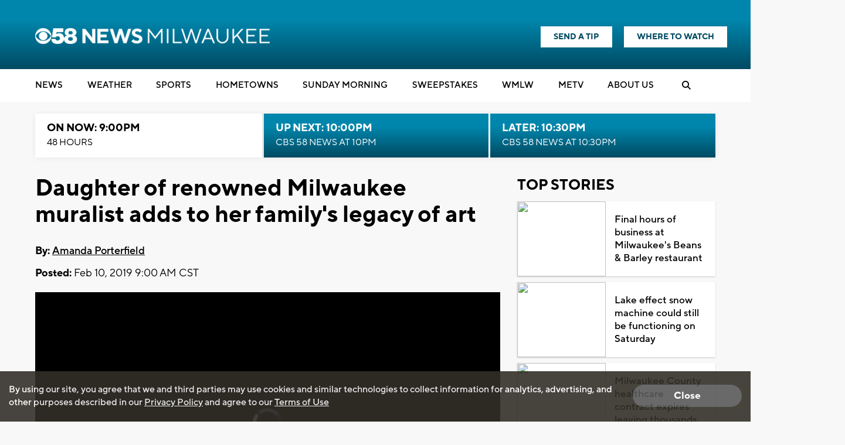

--- FILE ---
content_type: text/html; charset=UTF-8
request_url: https://www.cbs58.com/news/daughter-of-renowned-milwaukee-muralist-adds-to-her-familys-legacy-of-art
body_size: 39169
content:
<!doctype html>
<html lang='en'>
<head>
    <link rel="preconnect" href="https://fonts.googleapis.com/">
    <link rel="preconnect" href="https://cdnjs.cloudflare.com//">
    <link rel="preconnect" href="https://code.jquery.com/">
    <link rel="preconnect" href="https://stackpath.bootstrapcdn.com">
    <link rel="preconnect" href="https://newscdn2.weigelbroadcasting.com">

    <!-- Fonts -->
    <link href="/css/fonts_cbs58.css?v1231.3" rel="stylesheet" type="text/css">

    <!-- Google fonts -->
    <link href="https://fonts.googleapis.com/css?family=Open+Sans:300,400,600,600i,700,800" rel="stylesheet">

            <!-- used for header text on Flipp ads -->
        <link href="https://fonts.googleapis.com/css?family=Lilita+One" rel="stylesheet">
            <meta charset="UTF-8">
    <meta name="viewport" content="width=device-width, initial-scale=1.0, maximum-scale=1.0" />
    <link rel="stylesheet" href="https://cdnjs.cloudflare.com/ajax/libs/font-awesome/6.4.2/css/all.min.css" crossorigin="anonymous">
            <meta property="og:title" content="Daughter of renowned Milwaukee muralist adds to her family&#039;s legacy of art"/>
        <meta property="og:description" content="(MILWAUKEE) - This time of year, among the grey skies and filthy piles of snow the city’s colorful and plentiful murals truly stand out. None are more well-known than the bright Mural of Peace found"/>
        <meta property="og:type" content="website"/>
        <meta property="og:url" content="https://www.cbs58.com/news/daughter-of-renowned-milwaukee-muralist-adds-to-her-familys-legacy-of-art"/>
                <meta property="og:image" content="https://newscdn2.weigelbroadcasting.com/R6M8Q-1742329874-1-default_images-Web%20Thumbnail%20CBS%2058%20Generic.png"/>
        <link rel="image_src" href="https://newscdn2.weigelbroadcasting.com/R6M8Q-1742329874-1-default_images-Web%20Thumbnail%20CBS%2058%20Generic.png" />
                <meta property="og:site_name" content="CBS58"/>
        <meta property="fb:admins" content="567665230"/>        
                <meta name="Description" content="CBS 58 is your local source for the Milwaukee news, Milwaukee weather, and Milwaukee sports.">
        <meta name="KEYWORDS" content="Racine News; Kenosha News; Washington News; Sheboygan News; Waukesha News; Ozaukee News; Walworth News; Milwaukee news;  Milwaukee weather; sports; traffic; Brewers;  Bucks; Packers; Telemundo">
        <meta name="news_keywords" content="Racine News; Kenosha News; Washington News; Sheboygan News; Waukesha News; Ozaukee News; Walworth News; Milwaukee news;  Milwaukee weather; sports; traffic; Brewers;  Bucks; Packers; Telemundo"><meta name="ROBOTS" content="index,follow,noarchive">
        <meta name="owner" content="WDJT">
                    <link rel="canonical" href="https://www.cbs58.com/news/daughter-of-renowned-milwaukee-muralist-adds-to-her-familys-legacy-of-art">
                <meta property="fb:app_id" content="808704082583441"/>
        <meta name="twitter:card" content="summary_large_image">
        <meta name="twitter:title" content="Daughter of renowned Milwaukee muralist adds to her family&#039;s legacy of art">
        <meta name="twitter:description" content="(MILWAUKEE) - This time of year, among the grey skies and filthy piles of snow the city’s colorful and plentiful murals truly stand out. None are more well-known than the bright Mural of Peace found">
                <meta name="twitter:image" content="https://newscdn2.weigelbroadcasting.com/R6M8Q-1742329874-1-default_images-Web%20Thumbnail%20CBS%2058%20Generic.png">     
                <meta property="fb:pages" content="11952527906">
    
     

        <link rel="apple-touch-icon" sizes="180x180" href="/apple-touch-icon.png?v1231.2">
    <link rel="icon" type="image/png" sizes="32x32" href="/favicon-32x32.png?v1231.2">
    <link rel="icon" type="image/png" sizes="16x16" href="/favicon-16x16.png?v1231.2">
        <link rel="manifest" href="/manifest.json">
    <link rel="mask-icon" href="/safari-pinned-tab.svg" color="#5bbad5">
    <meta name="theme-color" content="#ffffff">

    <link rel="stylesheet" type="text/css" href="https://cdnjs.cloudflare.com/ajax/libs/normalize/7.0.0/normalize.min.css">
    <link rel="stylesheet" type="text/css" href="/css/rrssb.css?v1231.13">

    <link rel="stylesheet" type="text/css" href="/css/style.css?v123157.697ver1.2">
    <link rel="stylesheet" type="text/css" href="/css/style_cbs58.css?v123er107.161.2">

    <link rel="stylesheet" href="/css/owl.carousel.min.css">
    <link rel="stylesheet" href="/css/owl.theme.default.min.css">
    <!-- remove time cache-breaker -->
    <link rel="stylesheet" type="text/css" href="/css/video_player.css?v123=1021.2">

    <link href="/css/font-awesome.min.css" rel="stylesheet" type="text/css">
            <link href="/js/videojs7/video-js.css?v1231" rel="stylesheet">
    <link rel="stylesheet" href="/js/videojs7/videojs.ads.css?v1231" />
    <link rel="stylesheet" href="/js/videojs7/videojs.ima.css?v1231" />
    <script src="/js/imagesloaded.pkgd.min.js"></script>
        
    <script src="/js/countDown.min.js"></script>
    <link rel="stylesheet" href="/css/countdown_timer_style.css?v1231.28">
       

    <title>Daughter of renowned Milwaukee muralist adds to her family's legacy of art</title>

    <script
			  src="https://code.jquery.com/jquery-3.7.1.min.js"
			  integrity="sha256-/JqT3SQfawRcv/BIHPThkBvs0OEvtFFmqPF/lYI/Cxo="
			  crossorigin="anonymous"></script>
    <script src="https://stackpath.bootstrapcdn.com/bootstrap/3.4.1/js/bootstrap.min.js" integrity="sha384-aJ21OjlMXNL5UyIl/XNwTMqvzeRMZH2w8c5cRVpzpU8Y5bApTppSuUkhZXN0VxHd" crossorigin="anonymous"></script>
    <script src="/js/rrssb.min.js"></script>
    <script src="/js/jquery.bxslider.min.js?v12311"></script>
    <script src="/js/jquery.sticky.js?v1233.1"></script>
    <script src="/js/webview_helper.js?v1255.71.2"></script>    
    <script src="/js/scripts.js?v5.24631.2"></script>
    <script src="/js/viewability.js?v12322"></script>
    <script src="/js/toggleswitch/on-off-switch.js?x"></script>
    <script src="/js/toggleswitch/on-off-switch-onload.js?y"></script>
    <link rel="stylesheet" href="/js/toggleswitch/on-off-switch.css">  
    <script src="/js/owl.carousel.min.js"></script>  
            <link rel="stylesheet" href="/css/twemoji-awesome.css" />
        <script src="https://www.google.com/recaptcha/api.js?onload=CaptchaCallback&render=explicit" async defer></script>
        
         
           
    
       <script async src="https://securepubads.g.doubleclick.net/tag/js/gpt.js"></script>
    <script>
      var googletag = googletag || {};
      googletag.cmd = googletag.cmd || [];
      var BAD_ADS = false;
    </script>
    <script>
        googletag.cmd.push(function() {
            //googletag.pubads().set("adsense_background_color", "FFFFFF");
            googletag.pubads().setTargeting("page", "index.php");
                            googletag.pubads().setTargeting("site", "cbs58.com");
            
            googletag.pubads().setTargeting("page_type", "story");

            
                        googletag.pubads().setTargeting("video_id", "72876");
            googletag.pubads().setTargeting("has_video", "yes");
            
                            googletag.pubads().setTargeting("page_url", "story");                
            
                                                googletag.pubads().setTargeting("tag", ["sunday-morning","coa youth & family","milwaukee","reynaldo hernandez","rozalia singh-hernandez",""]);
                                                           
        });
    </script>          
            <script>               
        
                                    var ADS_SITE_NAME = 'cbs58';
                    var AD_TOPLEVEL = 'CBS_58';                    
                                //weigel ads
                var WADS = WADS || {}; ;
                var TOP_AD = null;
                var MIDDLE_CONTENT_AD = null;
                var MIDDLE_SIDE_AD = null;
                var FLOAT_AD = null;
                var TAKEOVER_AD = null;
                var TWO_COLUMN_MIN_PIXELS = 700;   
                var ALL_SLOTS = new Array();
                                var AD_REFRESH_TIME = 30000;
                                var TOP_AD_VIEW_TIME = 4000;
                WADS.TOP_AD_VIEWED = false;
                var TOP_AD_RENDERED = false;
                var mappingBanner;
                var mappingMiddle;
                var mappingFloat;
                var mappingSide;
                var LOGO_AD = null;
                var WEATHER_AD = null;
                var SPONSOR_AD = null;
                
                
                WADS.MIDDLE_AD_SHOULD_RENDER = false;
                WADS.FLOAT_AD_SHOULD_RENDER = false;
                WADS.SIDE_AD_SHOULD_RENDER = false;
                WADS.MIDDLE_AD_RENDERED = false;
                WADS.FLOAT_AD_RENDERED = false;                
                WADS.SIDE_AD_RENDERED = false;
                
                var TAKEOVER_ACTIVE = false;
                WADS.IS_STICKING = false;
                var STICK_TRANSITIONING = false;
                
                var BIDDING_INDEX = 0;
                var BIDDING_AD_UNITS = new Array();
                var BIDDING_AD_NAMES = new Array();
                WADS.IS_MOBILE = false;
                
                WADS.loadScript = function( url, callback ) {

                };                
                var screenwidth = window.innerWidth || document.documentElement.clientWidth;
                
                if(screenwidth < 1000){
                    WADS.IS_MOBILE = true;                    
                    var removeInterval = setInterval(function(){
                        if($('.header-nav-mobile').length > 0){
                            console.log("clear interval");
                            $('.header-nav-mobile').css('display', 'flex');
                            $('.header-nav').css('display', 'none');  
                            clearInterval(removeInterval);
                            $('#static_takeover_background').removeClass('static_background_desktop');
                            $('#static_takeover_background').removeClass('static_background_mobile');                            
                        }                       
                    }, 100);
                }else{
                    $('.header-nav-mobile').css('display', 'none');
                    $('.header-nav').css('display', 'block');                    
                    $('.mobile-social-search').css('display', 'none');
                    
                }
                
                //worst hack ever... don't know why on mobile safari header disappears after going from fixed to static
                //tried repainting multiple ways, only this works
                setInterval(function(){
                    if(WADS.IS_MOBILE){
                         $('.mobile-floating-nav').hide().show(0);
                    }
                }, 200);
                 
                
                
                var AD_ELEMENTS = [ADS_SITE_NAME + '_top'];          
                var allSlots = new Array();
                
                googletag.cmd.push(function() {
                    var width = window.innerWidth || document.documentElement.clientWidth;            
                    
                    if(WEBVIEW.is_webview || WEBVIEW.only_content){
                        var sizeArray = [[300, 250], [320, 50]];
                                                    sizeArray = [300, 250];
                        
                        var topAdSlot = googletag.defineSlot('/7089059/' + ADS_SITE_NAME + '/APP_TOP', sizeArray, 'cbs58_app_top').addService(googletag.pubads());       
                        allSlots.push(topAdSlot);
                        var middleAdSlot = googletag.defineSlot('/7089059/' + ADS_SITE_NAME + '/APP_MIDDLE', sizeArray, 'cbs58_app_middle').addService(googletag.pubads());
                        var bottomAdSlot = googletag.defineSlot('/7089059/' + ADS_SITE_NAME + '/APP_BOTTOM', sizeArray, 'cbs58_app_bottom').addService(googletag.pubads());                         
                        allSlots.push(middleAdSlot);
                        allSlots.push(bottomAdSlot);
                        
                        googletag.pubads().enableSingleRequest();
                        googletag.pubads().enableVideoAds();                           
                        googletag.pubads().collapseEmptyDivs();                        
                        googletag.enableServices();                                  
                        googletag.pubads().addEventListener('slotRenderEnded', function(event) {    
                            console.log("refresh app adsizes");
                            console.log(event);
                            refreshAppAdSizes();
                            // Hide webview-ad spots if no ad is found
                            if (event.isEmpty) {
                                var slotId = event.slot.getSlotElementId();
                                var slotDiv = document.getElementById(slotId);

                                // Find the closest ancestor with class "webview-ad"
                                var webviewAdContainer = slotDiv.closest('.webview-ad');
                                
                                if (webviewAdContainer) {
                                    webviewAdContainer.style.display = 'none';
                                }
                            }
                        });    
                        
                        WEATHER_AD = googletag.defineSlot('/7089059/' + ADS_SITE_NAME + '_320x50_weatherbanner', [320, 50], 'cbs58_weatherbanner').addService(googletag.pubads());
                        SPONSOR_AD = googletag.defineSlot('/7089059/' + ADS_SITE_NAME + '_100x30_weatherlogo', [100, 30], 'cbs58_weatherlogo').addService(googletag.pubads());
                        
                        return;
                    }                      
                    else{
                        googletag.pubads().addEventListener('slotRenderEnded', function(event) {    
                            console.log("slot render event");
                            console.log(event);
                            refreshAppAdSizes();
                            // Hide webview-ad spots if no ad is found
                            if (event.isEmpty) {
                                
                                var slotId = event.slot.getSlotElementId();
                                var slotDiv = document.getElementById(slotId);
                                console.log("is empty with " + slotId);
                                let sidebarAdId = "cbs58_side";
                                
                                if(!WADS.IS_MOBILE && sidebarAdId == slotId){
                                    let promoAdImageUrl = "https://newscdn2.weigelbroadcasting.com/fUdRb-1769551748-392-promo_ads-Seinfeld-WMLW-Banner-300x250-s-f.gif";
                                    console.log("setting sidebar ad url " + promoAdImageUrl);
                                    if(promoAdImageUrl != ""){
                                        var image = new Image();
                                         image.onload = function() {
                                             
                                           $('#sidebar_managed_ad').css('display', 'block');
                                           if($('#sidebar_managed_ad_link img').length <= 0){
                                                $('#sidebar_managed_ad_link').append(image);
                                           }
                                           $('#cbs58_side').css('display', 'block');
                                         };
                                        image.width = 300;
                                        image.height = 250;
                                        image.src = promoAdImageUrl;


                                        $('#sidebar_managed_ad_link').on('click', function(e){
                                            e.preventDefault();
                                            const href = this.href;
                                            let called = false;
                                            if (window.gtag) {
                                                gtag('event', 'promoclick', {
                                                    'event_category': 'PromoAd',
                                                    'event_label': "PromoSidebar",
                                                    'value': 1,
                                                    'non_interaction': true,
                                                    'event_callback': function() {
                                                    if (!called) {
                                                        called = true;
                                                        window.location = href;
                                                    }
                                                    }
                                                });
                                            }   

                                            // in case the callback never fires
                                            setTimeout(() => {
                                                if (!called) window.location = href;
                                            }, 500);
                                        });                                    
                                    }
                                }
                            }
                            
                        });                          
                    }                    
                    //120x50,90x35
                //googletag.defineSlot('/7089059/MeTV/Top', [[320, 100], [728, 90], [330, 50], [980, 250], [320, 50], [468, 60], [980, 90], [330, 250]], 'div-gpt-ad-1593712551901-0').addService(googletag.pubads());                    
                                                                WEATHER_AD = googletag.defineSlot('/7089059/' + ADS_SITE_NAME + '_320x50_weatherbanner', [320, 50], 'cbs58_weatherbanner').addService(googletag.pubads());
                        SPONSOR_AD = googletag.defineSlot('/7089059/' + ADS_SITE_NAME + '_100x30_weatherlogo', [100, 30], 'cbs58_weatherlogo').addService(googletag.pubads());
                                            
                        
                    //top ad is serving 980 google adx
                    TOP_AD = googletag.defineSlot('/7089059/' + AD_TOPLEVEL + '/Top', [[980,250], [980,90], [330,250], [728, 90],[468, 60],[330,50],[320,50]], ADS_SITE_NAME + '_top').addService(googletag.pubads());                  

                   
                    ALL_SLOTS.push(TOP_AD);         
                    
                                        //console.log("has side ad");
                    MIDDLE_SIDE_AD = googletag.defineSlot('/7089059/' + AD_TOPLEVEL + '/Middle', [300, 250], ADS_SITE_NAME + '_side').addService(googletag.pubads());
                    ALL_SLOTS.push(MIDDLE_SIDE_AD);                    
                    AD_ELEMENTS.push(ADS_SITE_NAME + '_side');
                                        
                                        //console.log("has middle ad");                        
                    MIDDLE_CONTENT_AD = googletag.defineSlot('/7089059/' + AD_TOPLEVEL + '/Middle', [[728, 90],[468, 60],[320,50],[320,100],[300,250]], ADS_SITE_NAME + '_middle').addService(googletag.pubads());   
                    ALL_SLOTS.push(MIDDLE_CONTENT_AD);
                    AD_ELEMENTS.push(ADS_SITE_NAME + '_middle');
                                                            

                    WADS.mappingBanner = googletag.sizeMapping()
                      .addSize([980, 100], [[980, 250], [728, 90]])
                      .addSize([730, 100], [[330,250],[728,90]])
                      .addSize([470, 100], [[330,250],[468,60]])
                      .addSize([0, 0], [[330,250],[320,50]])
                      .build();

                    TOP_AD.defineSizeMapping(WADS.mappingBanner);

                                        WADS.mappingMiddle = googletag.sizeMapping()
                      .addSize([1160, 200], [[728, 90],[320,50],[320,100]])                    
                      .addSize([900, 200], [[468, 60], [320,50],[320,100]])
                      .addSize([800, 180], [[728, 90],[468, 60],[320,50],[320,100]])
                      .addSize([500, 180], [[468, 60],[320,50],[320,100]])
                      .addSize([0, 0], [[300,250], [320,50],[320,100]])
                      .build();                        
                    MIDDLE_CONTENT_AD.defineSizeMapping(WADS.mappingMiddle);
                                        
                                        WADS.mappingSide = googletag.sizeMapping()
                      .addSize([900, 400], [[300, 250]])
                      .addSize([800, 480], [[728, 90], [300, 250]])
                      .addSize([500, 180], [[468, 60], [300, 250]])
                      .addSize([0, 0], [[300,250], [320,50]])
                      .build();                    
                    MIDDLE_SIDE_AD.defineSizeMapping(WADS.mappingSide);
                                        
                    var theTime = new Date().getTime();
                    WADS.HIDE_FLOATER_FOR_NM = false;
                    if(width < 768){
                        WADS.HIDE_FLOATER_FOR_NM = true;                                                 
                    }
                    
                    AD_ELEMENTS.push(ADS_SITE_NAME + '_float');    
                    FLOAT_AD = googletag.defineSlot('/7089059/' + AD_TOPLEVEL + '/Float', [[300, 600], [300,250], [320, 50], [160,600]], ADS_SITE_NAME + '_float').addService(googletag.pubads());
                    ALL_SLOTS.push(FLOAT_AD);

                    WADS.mappingFloat = googletag.sizeMapping()
                      .addSize([900, 400], [[300, 600], [300,250], [160,600]])
                      .addSize([730, 200], [[728, 90]])
                      .addSize([470, 100], [[468, 60]])
                      .addSize([0, 0], [[320,50]])
                      .build();        
                    FLOAT_AD.defineSizeMapping(WADS.mappingFloat);
                   
                    
                    if(WADS.HIDE_FLOATER_FOR_NM || width > 900){
                        /*
                        var nextScript = "https://powerad.ai/script.js";
                        var sElem = document.createElement( "script" )
                        sElem.type = "text/javascript";
                        sElem.src = nextScript;
                        document.getElementsByTagName( "head" )[0].appendChild( sElem );                        
                        
                        if($('#debug_prebid').length > 0){                         
                            $('#debug_prebid').after('<h4>NEXTMILLENNIUM SCRIPT ADDED</h4>');
                        }*/
                    }
                    
                    ///7089059/MeTV/Middle
                    ///7089059/MeTV/Float
                                                 
                    
                    googletag.pubads().addEventListener('slotRenderEnded', function(event) {  

                        refreshAdSizes();
                        var window_top = $(window).scrollTop();
                        var width = window.innerWidth || document.documentElement.clientWidth;
                        var ad_top = 500;
                        var adWidth = 980;                        
                        var fullAdUnit = event.slot.getAdUnitPath();
                        console.log("rendered " + fullAdUnit);
                        console.log(event);
                        console.log(event.size);
                        if(fullAdUnit == '/7089059/' + AD_TOPLEVEL + '/Top'){
                            //console.log("here here here here");
                            setTimeout(function(){
                                 //failsafe since viewability library isn't working
                                WADS.TOP_AD_VIEWED = true;
                            }, 25000);                            
                            if(event.size == null){
                                //if desktop
                                if(width > 900){
                                    event.size = [728, 90];
                                }else{
                                    event.size = [320, 50];                                    
                                }
                                BAD_ADS = true;
                                $('#' + ADS_SITE_NAME + '_top').remove();
                                $('#' + ADS_SITE_NAME + '_promo').css('margin', '0px auto');
                                WADS.TOP_AD_VIEWED = true;
                                /*
                                $('#static_takeover_background').css('display', 'none');
                                $('#' + ADS_SITE_NAME + '_top').css('left', leftPos + "px"); 
                                $('#' + ADS_SITE_NAME + '_top').css('top', "0px"); 
                                $('#' + ADS_SITE_NAME + '_top').css('position', "fixed"); 
                                $('#' + ADS_SITE_NAME + '_top').css('margin', '0px');
                                $('#' + ADS_SITE_NAME + '_top').css('padding-top', '0px');
                                $('#' + ADS_SITE_NAME + '_top').css('min-height', '100px');                                
                                $('#' + ADS_SITE_NAME + '_top').remove();                                
                                WADS.TOP_AD_VIEWED = true;
                                */
                                //return null;
                            }
                            
                            TOP_AD_RENDERED = true;
                            
                            if(event.size[0] == 980 || event.size[0] == 330){
                                TAKEOVER_ACTIVE = true;
                            }
                            
                            if(!TAKEOVER_ACTIVE){                          
                                //change ad to have promo next to it
                                $("#" + ADS_SITE_NAME + "_promo").appendTo(".header-outer-container");
                                $('.header-outer-container').css('display', 'flex');
                                $('.header-outer-container').css('justify-content', 'space-bewteen');                                
                                $('.header-outer-container').css('width', '100%');
                                $('.header-outer-container').css('max-width', '1200px');
                                $('.header-outer-container').css('margin', '0px auto');                                
                                $("#" + ADS_SITE_NAME + "_promo").css('padding-top', '8px');
                                
                            }else{
                                $('.header-ads').remove();
                            }
                            
                            if(STICK_TRANSITIONING && TAKEOVER_ACTIVE){
                                if(event.size[1] == 90 || event.size[1] == 50 || event.size[1] == 52){    
                                    if(event.size[1] == 50){
                                        adWidth = 330;
                                    }

                                    var leftPos = parseInt((width - adWidth) / 2);

                                    //alert("render event");
                                    if(event.size[1] == 90){
                                        $('#static_takeover_background').addClass('static_background_desktop');
                                        //$(".header-nav-mobile").css('top', '90px');  
                                    }else{
                                        $('#static_takeover_background').addClass('static_background_mobile');                                        
                                        //$(".header-nav-mobile").css('top', '60px');  
                                    }                                    
                                    $('#static_takeover_background').css('top', '0px');
                                    $('#' + ADS_SITE_NAME + '_top').css('left', leftPos + "px"); 
                                    $('#' + ADS_SITE_NAME + '_top').css('top', "0px"); 
                                    $('#' + ADS_SITE_NAME + '_top').css('margin', '0px');
                                    $('#' + ADS_SITE_NAME + '_top').css('padding-top', '0px');                            
                                }
                                else if(event.size[1] == 250 && TAKEOVER_ACTIVE){
                                    if(event.size[0] == 330){
                                        //alert("sticking");
                                    }
                                    $('#' + ADS_SITE_NAME + '_top').css('position', 'static');
                                    $('#' + ADS_SITE_NAME + '_top').css('padding-top', '1rem');    
                                    $('#' + ADS_SITE_NAME + '_top').css('margin', '0px auto');   
                                    $('#static_takeover_background').css('position', 'fixed');
                                    $('#static_takeover_background').css('top', '-90px');       
                                }
                                
                            }
                            STICK_TRANSITIONING = false;
                        }
                        //console.log('Creative with id: ' + event.creativeId +
                        // ' is rendered to slot of size: ' + event.size[0] + 'x' + event.size[1]);  \
                       
                    });      
                    googletag.pubads().collapseEmptyDivs();
                    //googletag.pubads().enableSingleRequest();
                    googletag.pubads().disableInitialLoad();
                    googletag.pubads().enableVideoAds();                    
                    googletag.enableServices();
                                        
                    
                    
                        setTimeout(function(){
                            googletag.pubads().refresh([TOP_AD, MIDDLE_SIDE_AD], {
                                changeCorrelator: true
                            });                                 
                        }, 2000);
                                                
                                              
                            setTimeout(function(){
                                googletag.pubads().refresh([WEATHER_AD, SPONSOR_AD], {
                                    changeCorrelator: true
                                });                                                              
                            }, 2000);                            
                                                

                    $(window).scroll(lazyload_middle_float);
                    lazyload_middle_float();

                    //alert("enabling");
                    //googletag.openConsole();
                });
                                
                
                
                WADS.renderBid = function(theIndex, adUnitNames){
                    var allSlots = new Array();
                    var targetingValues = new Array();
                    for(var x = 0; x < adUnitNames.length; x++){
                        var aName = adUnitNames[x];
                        if(aName == ADS_SITE_NAME + '_top'){
                            allSlots.push(TOP_AD);
                            targetingValues.push("/7089059/" + AD_TOPLEVEL + "/Top");
                        }
                        else if(aName == ADS_SITE_NAME + '_side'){
                            allSlots.push(MIDDLE_SIDE_AD);
                            targetingValues.push("/7089059/" + AD_TOPLEVEL + "/MiddleSide");                            
                        }
                        else if(aName == ADS_SITE_NAME + '_middle'){
                            allSlots.push(MIDDLE_CONTENT_AD);
                            targetingValues.push("/7089059/" + AD_TOPLEVEL + "/MiddleContent");                                                        
                        }
                        else if(aName == ADS_SITE_NAME + '_float'){
                            allSlots.push(FLOAT_AD);
                            targetingValues.push("/7089059/" + AD_TOPLEVEL + "/Float");                                                        
                        }                                                
                    }

                    if(googletag.pubadsReady){     
                        
                        console.log("rendering " + allSlots.length + " ads");
                        console.log(allSlots);                        
                        googletag.pubads().refresh(allSlots, {
                            changeCorrelator: true
                        });
                    }else{
                        console.log("waiting for bids");
                        
                        setTimeout(function(){
                            WADS.renderBid(theIndex, adUnitNames);
                        }, 100);
                    }                       
                }
                
                WADS.getMappingSize = function(adName){
                    var width = window.innerWidth || document.documentElement.clientWidth;
                    if(adName == ADS_SITE_NAME + '_top'){
                        /*
                    var mappingBanner = googletag.sizeMapping()
                      .addSize([970, 100], [[970, 250], [728, 90]])
                      .addSize([730, 100], [[330,250],[728,90]])
                      .addSize([470, 100], [[330,250],[468,60]])
                      .addSize([0, 0], [[330,250],[320,50]])
                      .build();                         
                         */
                        if(width >= 980){
                            return "728x90";
                        }
                        else if(width >= 730){
                            return "728x90";
                        }
                        else if(width >= 470){
                            return "468x60";
                        }
                        else{
                            return "330x50";
                        }                        
                    }
                    if(adName == ADS_SITE_NAME + '_middle'){
                        /*
                         *                     var mappingMiddle = googletag.sizeMapping()
                      .addSize([1160, 200], [[728, 90],[300,250], [320,50]])                    
                      .addSize([900, 200], [[468, 60],[300,250], [320,50]])
                      .addSize([800, 180], [[728, 90],[468, 60],[320,50]])
                      .addSize([500, 180], [[468, 60],[320,50]])
                      .addSize([0, 0], [[300,250], [320,50]])
                      .build();                        
                    
                         */
                        if(width >= 1160){
                            return "728x90";
                        }
                        else if(width >= 900){
                            return "468x60";
                        }
                        else if(width >= 800){
                            return "728x90";
                        }
                        else if(width > 500){
                            return "468x60";
                        }   
                        else{
                            return "320x50";
                        }                         
                    }
                    
                    if(adName == ADS_SITE_NAME + '_side'){
                        /*
                          
                        var mappingSide = googletag.sizeMapping()
                      .addSize([900, 400], [[300, 250]])
                      .addSize([800, 480], [[728, 90], [300, 250]])
                      .addSize([500, 180], [[468, 60], [300, 250]])
                      .addSize([0, 0], [[300,250], [320,50]])
                      .build();
                    
                         */
                        if(width >= 900){
                            return "300x250";
                        }
                        else if(width >= 800){
                            return "728x90";
                        }
                        else if(width > 500){
                            return "468x60";
                        }   
                        else{
                            return "320x50";
                        }                         
                    }         
                    
                    if(adName == ADS_SITE_NAME + '_float'){
                        /*
                          
                    var mappingFloat  = googletag.sizeMapping()
                      .addSize([900, 400], [[300, 600], [300,250]])
                      .addSize([730, 200], [[728, 90]])
                      .addSize([470, 100], [[468, 60]])
                      .addSize([0, 0], [[320,50]])
                      .build();   
                         */
                        if(width >= 900){
                            return "300x250";
                        }
                        else if(width >= 800){
                            return "728x90";
                        }
                        else if(width > 500){
                            return "468x60";
                        }   
                        else{
                            return "320x50";
                        }                         
                    }        
                    console.log("unknown ad size " + adName + " at screen width " + width);
                    return null;
                };
                
                function lazyload_middle_float(){
                    var scrollBottom = parseInt($(window).scrollTop() + window.innerHeight);
                    var scrollTop = $(window).scrollTop();
                    
                    if($('#float_anchor').length > 0){
                        var float_top = parseInt($('#float_anchor').offset().top);
                        var float_bottom = parseInt($('#float_anchor').offset().top) + 600;
                        var topDiff = Math.abs(float_top - scrollTop);
                        var bottomDiff = Math.abs(float_bottom - scrollBottom);
                        var width = window.innerWidth || document.documentElement.clientWidth;                            

                        if(topDiff < 500 || bottomDiff < 200 || (float_top > scrollTop && float_top < scrollBottom) || width < 900){
                            if(!WADS.FLOAT_AD_SHOULD_RENDER){
                                WADS.FLOAT_AD_SHOULD_RENDER = true;

                                googletag.pubads().refresh([FLOAT_AD], {
                                    changeCorrelator: true
                                });                                                                   
                            }                        
                        }
                    }
                    
                    if($('#' + ADS_SITE_NAME + '_middle').length > 0){
                        var middle_top = parseInt($('#' + ADS_SITE_NAME + '_middle').offset().top);
                        var middle_bottom = parseInt($('#' + ADS_SITE_NAME + '_middle').offset().top) + 90;
                        var middleTopDiff = Math.abs(middle_top - scrollTop);
                        var middleBottomDiff = Math.abs(middle_bottom - scrollBottom);                    
                        if(middleTopDiff < 1000 || middleBottomDiff < 200 || (middle_top > scrollTop && middle_top < scrollBottom)){
                            if(!WADS.MIDDLE_AD_SHOULD_RENDER){
                                //alert("render middle ad");
                                WADS.MIDDLE_AD_SHOULD_RENDER = true;
                                googletag.pubads().refresh([MIDDLE_CONTENT_AD], {
                                    changeCorrelator: true
                                });
                            }                        
                        }                    
                    }
                    if($('#' + ADS_SITE_NAME + '_side').length > 0){
                        var middle_top = parseInt($('#' + ADS_SITE_NAME + '_side').offset().top);
                        var middle_bottom = parseInt($('#' + ADS_SITE_NAME + '_side').offset().top) + 90;
                        var middleTopDiff = Math.abs(middle_top - scrollTop);
                        var middleBottomDiff = Math.abs(middle_bottom - scrollBottom);                    
                        if(middleTopDiff < 1000 || middleBottomDiff < 200 || (middle_top > scrollTop && middle_top < scrollBottom)){
                            if(!WADS.SIDE_AD_SHOULD_RENDER){
                                WADS.SIDE_AD_SHOULD_RENDER = true;
                                googletag.pubads().refresh([MIDDLE_SIDE_AD], {
                                    changeCorrelator: true
                                });
                            }                        
                        }                    
                    }                    
                    
                    
                }
            
            $(document).ready(function(){
                if(WEBVIEW.is_webview || WEBVIEW.only_content){
                    return;
                }
                oav = new OpenAdViewability();
                oav.DEBUG_MODE = true;
                
                
                for(var x = 0; x < AD_ELEMENTS.length; x++){
                    var adDiv = AD_ELEMENTS[x];
                    //console.log("setting up slot " + adDiv);
                    var ad_elem = document.getElementById(adDiv);
                    
                    if($('#' + adDiv).length <= 0){
                        continue;
                    }
                    
                    oav.checkViewability(ad_elem, function(check) {
                        //console.log("for ad ");
                        //console.log(ad_elem);
                        //console.log("Status: " + check.viewabiltyStatus)
                        //console.log("Percent: " + check.percentViewable);
                        //console.log("Duration: " + check.duration);
                        //console.log("ad id " + check.ad_id);
                        if(check.ad_id == ADS_SITE_NAME + '_top'){
                            if(!TOP_AD_RENDERED){
                                //console.log("resetting duration");
                                check.duration = 0;
                            }
                            //console.log("Status: " + check.viewabiltyStatus)
                            //console.log("Percent: " + check.percentViewable);
                            //console.log("Duration: " + check.duration);
                            //console.log("ad id " + check.ad_id);                            
                            if(check.duration > TOP_AD_VIEW_TIME && !WADS.TOP_AD_VIEWED){
                                //console.log("setting TOP_AD_VIEWED true");
                                WADS.TOP_AD_VIEWED = true;
                                //setTimeout(function(){                                                                        
                                //}, 3000);
                                //console.log("remove - we will never be viewed");
                            }
                        }
                        
                        if(check.ad_id == ADS_SITE_NAME + '_side'){
                                
                            //console.log("Status: " + check.viewabiltyStatus)
                            //console.log("Percent: " + check.percentViewable);
                            //console.log("Duration: " + check.duration);
                            //console.log("ad id " + check.ad_id);                           
                            
                        }
                        
                        
                        
                        if(check.duration > 0 && (check.duration % AD_REFRESH_TIME) == 0){
                            console.log("refreshing ad " + check.ad_id);
                            var adSlot = null;
                            if(check.ad_id == ADS_SITE_NAME + '_top'){
                                //only refresh if not a sticky 
                                if(!TAKEOVER_ACTIVE){
                                    googletag.cmd.push(function() {
                                        
                                      TOP_AD.defineSizeMapping(WADS.mappingBanner);
                                        googletag.pubads().refresh([MIDDLE_CONTENT_AD, ADS_SITE_NAME + '_top']);
                                    });                                                            
                                }
                            }
                            if(check.ad_id == ADS_SITE_NAME + '_side'){
                                googletag.cmd.push(function() {
                                  MIDDLE_SIDE_AD.defineSizeMapping(WADS.mappingSide);                                    
                                  //
                                          googletag.pubads().refresh([MIDDLE_SIDE_AD]);                                    
                                });                                                            
                            }
                            if(check.ad_id == ADS_SITE_NAME + '_middle'){
                                googletag.cmd.push(function() {
                                  MIDDLE_CONTENT_AD.defineSizeMapping(WADS.mappingMiddle);
                                    googletag.pubads().refresh([MIDDLE_CONTENT_AD]);
                                                    

                                    //
                                });                                                            
                            }
                            if(check.ad_id == ADS_SITE_NAME + '_float'){
                                googletag.cmd.push(function() {
                                    //console.log("float mapping");
                                    //console.log(WADS.mappingFloat);
                                  FLOAT_AD.defineSizeMapping(WADS.mappingFloat);
                                          googletag.pubads().refresh([FLOAT_AD]);                                                                               
                                  
                                });                                                            
                            }
                            
                        }
                        
                        //if(check.viewabiltyStatus){
                        //    document.getElementById('viewability_status').innerHTML = 'Viewability Achieved: Yes';
                        //    document.getElementById('viewability_status').className = "green"
                        //}
                        //document.getElementById('viewability_percentage').innerHTML = 'Percentage Viewable: ' + (check.percentViewable >=0 ? check.percentViewable : 0);
                        //document.getElementById('duration').innerHTML = 'Viewable Duraration: ' + (check.duration <=1000 ? check.duration : 1000) + 'ms';
                    });                
                    
                }
                
            });
            
            </script>
            
                
                <script>
                    var STATIC_SWITCH_TIME = 0;
                    $(document).ready(function(){      
                        if(!WEBVIEW.is_webview && !WEBVIEW.only_content){
                            $(window).scroll(floating_fixed_takeover);
                            floating_fixed_takeover();                
                            refreshAdSizes();     

                            setInterval(function(){
                                refreshAdSizes();
                                floating_fixed_takeover();                                            
                            }, 1000);
                        }
                    });
                    
                    function floating_fixed_takeover(){
                        var window_top = $(window).scrollTop();
                        var width = window.innerWidth || document.documentElement.clientWidth;
                        var ad_top = 500;
                        var adWidth = 728;
                        var floatStartHeight = 300;
                        var windowTopLimit = 100;        
                        
                        if(TAKEOVER_ACTIVE){
                            floatStartHeight = 257;
                            adWidth = 980;
                            windowTopLimit = 100;
                        }else{                            
                            if(width < 730){
                                adWidth = 468;
                            }
                            if(width < 470){
                                adWidth = 330;
                            }
                            if(WADS.IS_MOBILE){
                                floatStartHeight = 160;
                            }
                        }
                        if($('#static_anchor').length <= 0){
                            return;
                        }
                        //console.log("floating fixed takeover");
                        if(window_top > 100 && !TAKEOVER_ACTIVE && WADS.TOP_AD_VIEWED){       
                            //console.log("greater than 100");
                            
                            if(!STICK_TRANSITIONING){ 
                                $('#sticky-wrapper').addClass('is-sticky');        
                                $(".header-nav-mobile").css('top', '0px');
                                $('#main-nav-floating').css('top', '0px');                                       
                
                                if((width > 970 && TAKEOVER_ACTIVE) || width >= 730){
                                    $('#static_takeover_background').css('position', 'fixed');
                                    $('#static_takeover_background').css('top', '-90px');
                                    $('#' + ADS_SITE_NAME + '_top').css('top', '-90px');   
                                }else{
                                    $('#static_takeover_background').css('top', '-60px');
                                    $('#' + ADS_SITE_NAME + '_top').css('top', '-60px');                                       
                                }
                                if(WADS.IS_MOBILE){
                                    $(".header-nav").css('display', 'none');                                                                      
                                    $(".header-nav-mobile").css('position', 'fixed');                                      
                                    $(".header-nav-mobile").css('top', '0px');  
                                    $(".header-nav-mobile").addClass('nav-transition');
                                }else{
                                    $("#main-nav-floating").css('position', 'fixed');
                                    $("#main-nav-floating").css('display', 'block');
                                    $("#main-nav-floating").css('top', '0px');
                                    $("#main-nav-floating").css('z-index', '999999');
                                    $("#main-nav-floating").addClass('nav-transition');
                                    
                                }        
                                
                                    
                                setTimeout(function(){
                                    $('#static_takeover_background').removeClass('static_background_desktop');
                                    $('#static_takeover_background').removeClass('static_background_mobile');
                                    if(WADS.IS_MOBILE){
                                        $('#static_spacer').css('height', "0px");   
                                    }else{
                                        if(!TAKEOVER_ACTIVE){
                                            $('#static_spacer').css('height', "90px");                                          
                                        }else{                                            
                                            $('#static_spacer').css('height', "250px");                                          
                                        }
                                    }
                                    $('#' + ADS_SITE_NAME + '_top').css('margin', '0px auto');   
                                    $('#' + ADS_SITE_NAME + '_top').css('padding-top', '1rem');    
                                    $('#' + ADS_SITE_NAME + '_top').css('position', 'static');                                                                        
                                }, 1000);
                                WADS.IS_STICKING = true;
                                //STICK_TRANSITIONING = false;   
                                //WADS.IS_STICKING = false;
                                
                                /*
                                $('.mobile-floating-nav').css('display', 'block');
                                $("#main-nav-floating").removeClass('nav-transition');
                                $(".header-nav-mobile").removeClass('nav-transition');     
                                $('#main-nav-floating').css('top', '0px');
                                if((width > 980 && TAKEOVER_ACTIVE) || width >= 730){
                                    $('#' + ADS_SITE_NAME + '_top').css('top', '-90px');
                                }else{
                                    $('#' + ADS_SITE_NAME + '_top').css('top', '-60px');
                                }
                                
                                $("#main-nav-floating").css('position', 'static');
                                $(".header-nav-mobile").css('position', 'static');                                   
                                $('#static_takeover_background').removeClass('static_background_desktop');
                                $('#static_takeover_background').removeClass('static_background_mobile');
                                $('#main-nav-floating').css('margin-top', '0px');
                                
                                $('#sticky-wrapper').removeClass('is-sticky');

                                //$('.header-nav-mobile').removeClass('.header-nav-mobile');
                                $('.mobile-floating-nav').css('position', 'static');
                                $('.mobile-floating-nav').css('display', 'flex');
                                $('.mobile-floating-nav').removeClass('.sticky-mobile-nav');
                                
                                setTimeout(function(){
                                    if(TAKEOVER_ACTIVE){
                                           googletag.cmd.push(function() {
                                               googletag.pubads().clear([TOP_AD]);

                                               var mappingBanner = googletag.sizeMapping()
                                                 .addSize([980, 100], [[980, 250]])
                                                 .addSize([730, 100], [[330,250]])
                                                 .addSize([470, 100], [[330,250]])
                                                 .addSize([0, 0], [[330,250]])
                                                 .build();

                                               TOP_AD.defineSizeMapping(mappingBanner);
                                               googletag.pubads().refresh([TOP_AD]);
                                               $('#static_spacer').css('height', "0px");

                                           });
                                       }else{
                                           $('#' + ADS_SITE_NAME + '_top').css('top', '0px');
                                           $('#' + ADS_SITE_NAME + '_top').css('position', 'static');
                                           $('#' + ADS_SITE_NAME + '_top').css('padding-top', '1rem');    
                                           $('#' + ADS_SITE_NAME + '_top').css('margin', '0px auto');   
                                           $('#static_takeover_background').css('position', 'fixed');
                                           if((width > 980 && TAKEOVER_ACTIVE) || width >= 730){
                                               $('#static_takeover_background').css('top', '-90px');
                                           }else{
                                               $('#static_takeover_background').css('top', '-60px');
                                           }
                                           STICK_TRANSITIONING = false;   
                                           $('.mobile-floating-nav').css('position', 'static');
                                           $('.mobile-floating-nav').css('display', 'flex');
                                           $('.mobile-floating-nav').removeClass('.sticky-mobile-nav');        
                                           $('#static_spacer').css('height', "0px");
                                       }                                                      
                                       
                                }, 10);
                                WADS.IS_STICKING = false;
                                */
                            }
                        }                                                               
                        else if(window_top > floatStartHeight){
                            //console.log("scrolltop greater than 300 floatStartHeight");
                            
                            //smaller height ad is sticking    
                            //this is needed because it's coming here before ad is rendered
                            if(!TOP_AD_RENDERED){
                                                              
                                //$('#metv_top').css('top', '-250px');
                                //alert("here");                                  
                                setTimeout(function(){
                                    if(!window.googletag || !googletag._loaded_){
                                        TOP_AD_RENDERED = true;
                                        WADS.TOP_AD_VIEWED = true;
                                    }
                                    //$('#' + ADS_SITE_NAME + '_top').css('position', 'fixed'); 
                                    floating_fixed_takeover();
                                }, 500);
                                return;
                            }
                            else if(!WADS.IS_STICKING && !STICK_TRANSITIONING){ 
                                console.log("not sticking and not transitioning");      
                                //$('#main-nav-floating').css('background', 'white');
                                if(!WADS.TOP_AD_VIEWED || TAKEOVER_ACTIVE){   
                                    
                                    STICK_TRANSITIONING = true;             
                                    if(WADS.IS_MOBILE){
                                       
                                        $(".header-nav").css('display', 'none');                                                                      
                                        $(".header-nav-mobile").css('position', 'fixed');                                      
                                        $(".header-nav-mobile").css('top', '0px');  
                                        $(".header-nav-mobile").addClass('nav-transition');
                                    }else{
                                        $("#main-nav-floating").css('position', 'fixed');
                                        $("#main-nav-floating").css('display', 'block');
                                        $("#main-nav-floating").css('top', '0px');
                                        $("#main-nav-floating").css('z-index', '999999');
                                        $("#main-nav-floating").addClass('nav-transition');
                                    }
                                    $('#static_takeover_background').css('display', 'block');                                     
                                    
                                    if(WADS.IS_MOBILE){
                                        $('#static_spacer').css('height', "0px");   
                                    }else{
                                        if(TAKEOVER_ACTIVE){
                                            $('#static_spacer').css('height', "250px");                                          
                                        }else{
                                            $('#static_spacer').css('height', "90px"); 
                                        }
                                    }
                                    
                                    if((width > 980 && TAKEOVER_ACTIVE) || width >= 730){
                                        $('#' + ADS_SITE_NAME + '_top').css('top', '-90px');
                                        $('#' + ADS_SITE_NAME + '_top').css('position', 'fixed');
                                        //alert("ADSSITE NAME " + ADS_SITE_NAME);
                                        if(!WADS.IS_MOBILE){
                                          $('#main-nav-floating').css('width', '100%');  
                                          $('#main-nav-floating').css('margin-top', '0px');                                          
                                        }
                                    }else{
                                        $('#sticky-wrapper').addClass('is-sticky');            
                                        if(!WADS.IS_MOBILE){                                     
                                            $('#main-nav-floating').css('margin-top', '0px');                                            
                                            $('#' + ADS_SITE_NAME + '_top').css('top', '-90px');
                                           $('#' + ADS_SITE_NAME + '_top').css('position', 'fixed');                                            
                                            $('#static_takeover_background').css('top', "-90px");
                                            $('#static_takeover_background').css('height', "90px");                                                                            
                                            $('.header-nav-search').css('color', 'white');
                                            $('#static_spacer').css('height', "260px");
                                        }else{                                            
                                            $('#' + ADS_SITE_NAME + '_top').css('top', '-60px');
                                          $('#' + ADS_SITE_NAME + '_top').css('position', 'fixed');                                            
                                            $('#static_takeover_background').css('top', "-60px");
                                            $('#static_takeover_background').css('height', "60px");
                                            if(TAKEOVER_ACTIVE){
                                                $('#static_spacer').css('height', "320px");
                                            }else{
                                                $('#static_spacer').css('height', "120px");                                                
                                            }
                                        }
                                    }
                                    //$('#metv_top').addClass('stick');
                                    $('#' + ADS_SITE_NAME + '_top').css('display', 'none');                                    
                                }else if(WADS.TOP_AD_VIEWED && !TAKEOVER_ACTIVE){
                                    if(WADS.IS_MOBILE){
                                        $(".header-nav").css('display', 'none');                                                                      
                                        $(".header-nav-mobile").css('position', 'fixed');                                      
                                        $(".header-nav-mobile").css('top', '0px');  
                                        $(".header-nav-mobile").addClass('nav-transition');
                                    }else{
                                        $("#main-nav-floating").css('position', 'fixed');
                                        $("#main-nav-floating").css('display', 'block');
                                        $("#main-nav-floating").css('top', '0px');
                                        $("#main-nav-floating").css('z-index', '999999');
                                        $("#main-nav-floating").addClass('nav-transition');
                                    }                                    
                                }
                                
                                //let logo transition occur
                                var transTime = 100;
                                if(TAKEOVER_ACTIVE){
                                    transTime = 10;
                                }
                                setTimeout(function(){
                                    if(TAKEOVER_ACTIVE){
                                        setTimeout(function(){
                                            googletag.cmd.push(function() { 
                                                //console.log("requesting top takeover")
                                                googletag.pubads().clear([TOP_AD]);
                                                $('#' + ADS_SITE_NAME + '_top').css('display', 'block');
                                                WADS.IS_STICKING = true;      
                                                if(!WADS.IS_MOBILE){
                                                    $('.mobile-floating-navdesktop').hide();
                                                    $('.header-nav .header-social-search').hide();
                                                }
                                                $('#sticky-wrapper').addClass('is-sticky');
                                                var mappingSmallTakeover = googletag.sizeMapping()
                                                  .addSize([980, 100], [[980, 90]])
                                                  .addSize([730, 100], [[330,50]])
                                                  .addSize([470, 100], [[330,50]])
                                                  .addSize([0, 0], [[330,50]])
                                                  .build();                

                                              TOP_AD.defineSizeMapping(mappingSmallTakeover);                                              
                                              googletag.pubads().refresh([TOP_AD]);

                                            });  
                                            setTimeout(function(){
                                                if(!WADS.IS_MOBILE){
                                                   $('#main-nav-floating').css('top', '90px');                                               
                                                }else{
                                                   $(".header-nav-mobile").css('top', '60px');  
                                                }
                                            }, 150);                                            
                                            
                                        }, 10);
                                    }else{
                                        if(STICK_TRANSITIONING){
                                            //console.log("not takeover");
                                            var leftPos = parseInt((width - adWidth) / 2);
                                             $('#' + ADS_SITE_NAME + '_top').css('display', 'block');
                                             if(!WADS.TOP_AD_VIEWED){
                                                 setTimeout(function(){
                                                    $('#' + ADS_SITE_NAME + '_top').css('top', '0px');   
                                                    $('#' + ADS_SITE_NAME + '_top').css('left', leftPos + "px");                                      
                                                    $('#' + ADS_SITE_NAME + '_top').css('margin', '0px');
                                                    $('#' + ADS_SITE_NAME + '_top').css('padding-top', '0px');                                                                                                       
                                                 }, 50);
                                             }
                                             WADS.IS_STICKING = true;   
                                             $('#sticky-wrapper').addClass('is-sticky');
                                             if(width < 730){
                                                $('#static_takeover_background').addClass('static_background_mobile');
                                             }
                                             else{
                                                 $('#static_takeover_background').addClass('static_background_desktop');
                                             }
                                            


                                            $(".header-nav-mobile").css('position', 'fixed');                                              
                                            
                                            STICK_TRANSITIONING = false;                
                                            //' + ADS_SITE_NAME + '_top needs timeout for some reason to transition
                                            setTimeout(function(){
                                                setTimeout(function(){
                                                     if(!WADS.IS_MOBILE){
                                                        $('#main-nav-floating').css('top', '90px');                                               
                                                     }else{
                                                        $(".header-nav-mobile").css('top', '60px');  
                                                     }
                                                 }, 10);                                                       
                                                if(((width > 980 && TAKEOVER_ACTIVE) || width >= 730) && !WADS.TOP_AD_VIEWED){
                                                    $("#main-nav-floating").css('top', '90px'); 
                                                    //setInterval(function(){
                                                    //    $("#main-nav-floating").css('top', '90px');                                                         
                                                    //}, 1000);
                                                }else{
                                                    if(!WADS.TOP_AD_VIEWED){                                                    
                                                        $("#main-nav-floating").css('top', '60px'); 
                                                    }else{                                                    
                                                        $("#main-nav-floating").css('top', '0px'); 
                                                    }
                                                }
                                                $('#static_takeover_background').css('top', '0px');
                                                                                                
                                            }, 100);                                               
                                        }
                                    }
                                    //$('.mobile-floating-nav').css('z-index', '2147483647'); 

                                }, transTime);
                            }
                        }                        
                        else if((window_top < windowTopLimit && !WADS.IS_MOBILE) || (window_top < 150 && WADS.IS_MOBILE)){
                            
                            //console.log("less than 100");
                            //alert("here");
                            if(WADS.IS_STICKING && !STICK_TRANSITIONING){   
                                console.log("IS TRANSITIONING");
                                if(!TAKEOVER_ACTIVE){
                                    $('#static_spacer').css('height', "0px");
                                }else{
                                    $('#static_spacer').css('height', "150px");                                    
                                }
                                STICK_TRANSITIONING = true;
                                $("#main-nav-floating").removeClass('nav-transition');
                                $(".header-nav-mobile").removeClass('nav-transition');     
                                $(".header-nav-mobile").css('top', '0px');
                                $('#main-nav-floating').css('top', '0px');
                                if((width > 980 && TAKEOVER_ACTIVE) || width >= 730){
                                    $('#' + ADS_SITE_NAME + '_top').css('top', '-90px');
                                }else{
                                    $('#' + ADS_SITE_NAME + '_top').css('top', '-60px');
                                }
                                if(!WADS.IS_MOBILE){
                                    $('.mobile-floating-navdesktop').show();
                                    $('.header-nav .header-social-search').show();
                                }
                                
                                $("#main-nav-floating").css('position', 'static');
                                $(".header-nav-mobile").css('position', 'static');                                   
                                $('#static_takeover_background').removeClass('static_background_desktop');
                                $('#static_takeover_background').removeClass('static_background_mobile');
                                                               
                                $('#main-nav-floating').css('margin-top', '0px');
                                $('#static_spacer').css('height', "0px");
                                $('#sticky-wrapper').removeClass('is-sticky');
                                
                                $('.mobile-floating-nav').css('position', 'static');
                                $('.mobile-floating-nav').css('display', 'flex');
                                $('.mobile-floating-nav').removeClass('.sticky-mobile-nav');   
                                

                                //$('.header-nav-mobile').removeClass('.header-nav-mobile');
                                //$('.header-nav-mobile').css('top', '0px');
                                
                                //$('#static_takeover_background').css('display', 'none');
                                //$('#' + ADS_SITE_NAME + '_top').css('position', 'static');
                                //$('#' + ADS_SITE_NAME + '_top').css('padding-top', '1rem');    
                                //$('#' + ADS_SITE_NAME + '_top').css('margin', '0px auto');    
                                if(TAKEOVER_ACTIVE){
                                    googletag.cmd.push(function() {

                                        WADS.IS_STICKING = false;
                                        googletag.pubads().clear([TOP_AD]);

                                        var mappingBanner = googletag.sizeMapping()
                                          .addSize([980, 100], [[980, 250]])
                                          .addSize([730, 100], [[330,250]])
                                          .addSize([470, 100], [[330,250]])
                                          .addSize([0, 0], [[330,250]])
                                          .build();

                                        TOP_AD.defineSizeMapping(mappingBanner);
                                        googletag.pubads().refresh([TOP_AD]);

                                    });
                                }else{
                                    if(WADS.IS_MOBILE){
                                        $('#' + ADS_SITE_NAME + '_top').css('top', '-60px');
                                    }else{
                                        $('#' + ADS_SITE_NAME + '_top').css('top', '-90px');                                        
                                    }
                                    $('#' + ADS_SITE_NAME + '_top').css('position', 'static');
                                    $('#' + ADS_SITE_NAME + '_top').css('padding-top', '1rem');    
                                    $('#' + ADS_SITE_NAME + '_top').css('margin', '0px auto');   
                                    $('#static_takeover_background').css('position', 'fixed');
                                    if((width > 980 && TAKEOVER_ACTIVE) || width >= 730){
                                        $('#static_takeover_background').css('top', '-90px');
                                    }else{
                                        $('#static_takeover_background').css('top', '-60px');
                                    }
                                    STICK_TRANSITIONING = false;   
                                    WADS.IS_STICKING = false;
                                }
                                setTimeout(function(){
                                    $('#static_takeover_background').css('display', 'none');  
                                    $('.mobile-floating-nav').css('position', 'static');    
                                    //$('.mobile-floating-nav').css('z-index', '2147483646'); 

                                }, 100);
                                
                            }                                                        
                        }
                                 
                    }

                </script>
                <script>
                function DEBUG_PREBID(){
                    console.log("debugging prebid");
                    var responses = pbjs.getBidResponses();
                    var winners = pbjs.getAllWinningBids();
                    var output = [];
                    Object.keys(responses).forEach(function(adUnitCode) {
                      var response = responses[adUnitCode];
                      response.bids.forEach(function(bid) {
                        output.push({
                          bid: bid,
                          adunit: adUnitCode,
                          adId: bid.adId,
                          bidder: bid.bidder,
                          time: bid.timeToRespond,
                          cpm: bid.cpm,
                          msg: bid.statusMessage,
                          rendered: !!winners.find(function(winner) {
                              if(winner.adId==bid.adId){
                                  alert("bid was won!" + adUnitCode);
                              }
                            return winner.adId==bid.adId;
                          })
                        });
                      });
                    });
                    if (output.length) {
                      if (console.table) {
                        console.table(output);
                      } else {
                        for (var j = 0; j < output.length; j++) {
                          console.log(output[j]);
                        }
                      }
                    } else {
                      console.warn('NO prebid responses');
                    }            
                };
                </script>
                
                


                                            
        <script async src="https://www.googletagmanager.com/gtag/js?id=G-J9BX2Y0THS"></script>
        <script>
            window.dataLayer = window.dataLayer || [];
            function gtag(){dataLayer.push(arguments);}
            gtag('js', new Date());

            gtag('config', 'G-J9BX2Y0THS');
        </script>
        
        
    <!-- Traffic Widget -->
    
    <!-- Nativo ads -->
        <!-- log errors - only if flag set -->
        
         
        
        <script>
            var WEBVIEW = WEBVIEW || {};
            WEBVIEW.is_webview = false;
            WEBVIEW.log_stats = function(){
            
            };
            WEBVIEW.full_url = '';
            WEBVIEW.only_content = false;
            WEBVIEW.access_token = '';
            WEBVIEW.market_id = '';
            WEBVIEW.app_location_enabled = false;
            WEBVIEW.version = 1;     
            WEBVIEW.site_name = 'cbs58';
            WEBVIEW.HEIGHT = 0;
            WEBVIEW.REMOVE_FOLLOW_TAG = false;
            WEBVIEW.SERVICES_URL = 'https://services.weigelbroadcasting.com/';
            
            if(WEBVIEW.only_content){
                WEBVIEW.heightChangeHandler();                
            }

            var WCS = WCS || {};
            WCS.isHomepage = false;
            WCS.CAPTCHA_SITE_KEY = '6LfwBUQUAAAAALPuABuclB4DSrMCClNMTn6204M7';
            var WVM = WVM || {};
            var WADS = WADS || {};       
            WADS.DISABLED = false;
        </script>    
</head>
<body>

        <style>
.market-alert-container {
	background-color: #009ec6;
	background-position: 50%;
	text-align: center;
}

.market-alert-container .market-alert-text {
	display: flex;
	flex-direction: column;
	color: white;
	font-size: 1.8rem;
	line-height: 2.2rem;
	width: 95%;
	margin: 0 auto;
	letter-spacing: 0.3px;
}

.market-alert-container .market-alert-text a {
	color: #000000;
	font-weight: bold;
}

.market-alert-text p {
	margin: 1.5rem 0 1.5rem;
}

i.market-alert-close {
	color: white;
	cursor: pointer;
	position: relative;
	font-size: 2rem;
	padding: 0.2rem 0.45rem;
	float: right;
	top: 1rem;
	right: 1rem;
}

i.market-alert-close:hover,
i.market-alert-close:focus {
	color: black;
}

.market-alert-container + .market-alert-container {
	border-top: 1px solid;
}

.market-alert-container	.btn-primary {
	display: inline-block;
	font-size: 1.6rem;
	text-transform: uppercase;
	padding: 1.1rem 5.7rem;
}

.lg-col-wrapper .market-alert-container {
	margin: -3rem 0 5rem;
}

.btn-primary.text-brand-black, .form-wrap input[type="submit"].text-brand-black, .form-wrap button.text-brand-black {
    color: #252525;
}
.btn-primary.white, .form-wrap input[type="submit"].white, .form-wrap button.white {
    background-color: #fff;
}
.form-wrap input[type="submit"], .form-wrap button {
    color: #fff;
    font-size: 2rem;
    font-weight: 600;
    text-decoration: none;
    text-align: center;
    border: 2px solid transparent;
    border-radius: 50px;
    white-space: nowrap;
    padding: 1.3rem 2.8rem;
    margin-bottom: 1rem;
    opacity: 1;
}

.btn-primary.inverted-white:hover, .form-wrap input[type="submit"].inverted-white:hover, .form-wrap button.inverted-white:hover {
    color: #fff;
    border: 2px solid #fff;
    -webkit-filter: none;
    filter: none;
    background: transparent;
}

.btn-primary:hover, .form-wrap input[type="submit"]:hover, .form-wrap button:hover, .btn-primary:focus, .form-wrap input[type="submit"]:focus, .form-wrap button:focus, .btn-primary:active, .form-wrap input[type="submit"]:active, .form-wrap button:active {
    -webkit-filter: brightness(115%);
    filter: brightness(115%);
    text-decoration: none;
}

@media screen and (max-width: 900px) {
	.market-alert-container .rescan-alert-text {
		font-size: 2rem;
	}
}
</style>

<script>
    $(document).ready(function(){
        $('.market-alert-close').on('click', function(e){
            if(e.target) targ = e.target;
            else if (e.srcElement) targ = e.srcElement;
            if(targ.nodeType==3) targ = targ.parentNode;

            var alt_box = $(targ.parentNode);

            alt_box.fadeOut();

        });        
    });
</script>



            <header>
                                <div class="header-outer-container lg-col-wrapper-no-space header-ads-container clearfix">
                                            <div id="static_anchor"></div>
                        <div id="cbs58_top" class="leaderboard-wrap">
                            <script type="text/javascript">
                                googletag.cmd.push(function() { googletag.display('cbs58_top'); });
                            </script>
                        </div>                    
                        <div id="static_spacer"></div>
                        <style>
                            .leaderboard-wrap{
                                margin: 0 auto;
                                text-align: center;
                                padding-top: 1rem;
                            }
                            #static_takeover_background{
                                position: fixed;
                                top:-100px;                        
                            }

                            .static_background_desktop{
                                height: 105px;
                                width: 100%;
                                position: fixed;                                 
                                top:-100px;
                                left:0px;
                                z-index: 5000;
                                transition:top 0.6s ease;       
                                                            }
                            .static_background_mobile{
                                height: 60px;
                                width: 100%;
                                top:-60px;
                                left:0px;
                                background: linear-gradient(to right, #0d246f 0%,#134596 10%,#0d246f 100%);
                                position: fixed;
                                z-index: 999999999;
                                transition:top 0.6s ease;    
                            }              
                            
                            .nav-transition{
                                transition:top 1.0s ease; 
                                width: 100%;
                            }

                            #cbs58_top{
                                z-index: 2147483620;
                                top:-90px;    
                                transition:top 1s ease;                               
                            }

                            .header-nav{
                                top: 0;     
                                transition:top 1s ease;                           
                            }

                            .float-transition {
                              transition: bottom 1s ease;
                              bottom: 0px !important;
                            }           
                            
                            .header-nav-mobile{
                                top:0px;
                                width: 100%;                              
                                display:none;
                                z-index: 999999999999;
                            }
                            
                            .header-mobile-inner{
                                display:flex;
                                justify-content: space-between;                                
                            }
                            @media only screen and (max-width: 900px) {
                                .header-ads-container{
                                    flex-direction: column;                                
                                    background: var(--primary-teal);
                                }
                                #managed_ad{
                                     text-align: center;   
                                }
                            }
                            
                            .header-ads{
                                display:none;
                            }
                           

                            @keyframes repaint {

                                from {
                                    left: 0px;
                                }
                                to {
                                    left: 1px;
                                }

                            }

                            .repaint {
                                background: linear-gradient(to right, #0E2671 0%,#134596 10%,#0D246F 100%);                                
                                /*
                                -webkit-animation: repaint 1000ms;
                                   -moz-animation: repaint 1000ms;
                                    -ms-animation: repaint 1000ms;
                                        animation: repaint 1000ms;
                                        */
                            }       
                            
                            @media only screen and (max-width: 1000px) {
                                .mobile-floating-navdesktop2{
                                    display:none;
                                }
                            }

                        </style>
                        <div id='static_takeover_background' class="static_background_desktop">                        
                        </div>  
                                   
                    <div class="header-row-wrapper">
                    </div>
                </div>
                                <nav class="header-nav-mobile main-nav mobile-only">
                    <div class="section-inner lg-col-wrapper clearfix">
                    <div class="mobile-floating-nav mobile-floating-navdesktop2">
                        <span class="main-nav-menu-btn"><i class="fa fa-bars" aria-hidden="true"></i></span>
                                                    <a href="/">
                                <img class="logo-stacked logo-stacked-cbs58" src="/images/logo_cbs58_small.png?v123=3.1">
                            </a>
                                                                        <div class="content-native-share">
    <button id="shareBtn" class="share-btn">
      <!-- Example icon using Font Awesome 5+ (solid style) -->
      <i class="fas fa-share-square"></i>
      Share
    </button>
</div>


<style>
    
.content-native-share{
    padding: 0 4rem;
    margin: 0.5rem 0 1.5rem;
    font-size: 1.6rem;    
}

@media (max-width: 750px) {
    .content-native-share{
        padding: 0px;  
    }    
}

.share-btn {
  color: #fff;
  border: none;
  padding: 1rem 3.25rem 0.9rem;
  font-size: 1.6rem;
  font-weight: 700;
  display: inline-flex;
  cursor: pointer;
  transition: background-color 0.2s ease-in-out;
}

.share-btn i {
    margin-right: 0.75rem;
    font-size: 1.8rem;  
    color: white;
}
</style>

 
                                            <ul>
                                                                                                                                                            <li class="submenu-wrap">
                                                            
                                    <a href="/news">News</a>
                                                                                                    <ul class="submenu">
                                        <!-- <li class="submenu-back-btn"><span><i class="fa fa-chevron-left" aria-hidden="true"></i> Back</span></li> -->
                                        <li><a href="/news">News Home</a></li>
                                                                                    <li><a href="/local-news">Local News</a></li>
                                                                                    <li><a href="/national-news">National News</a></li>
                                                                                    <li><a href="/crime-stoppers">Crime Stoppers</a></li>
                                                                                    <li><a href="/everyday-heroes">Natalie’s Everyday Heroes</a></li>
                                                                                    <li><a href="/racine-and-me">Racine and Me</a></li>
                                                                                    <li><a href="/sunday-morning">Sunday Morning </a></li>
                                                                                    <li><a href="/special-report">Special Report</a></li>
                                                                                    <li><a href="https://cbs58.com/news-links/">News links</a></li>
                                                                            </ul>
                                                            </li>

                                                                                <li class="submenu-wrap">
                                                            
                                    <a href="/weather">Weather</a>
                                                                                                    <ul class="submenu">
                                        <!-- <li class="submenu-back-btn"><span><i class="fa fa-chevron-left" aria-hidden="true"></i> Back</span></li> -->
                                        <li><a href="/weather">Weather Home</a></li>
                                                                                    <li><a href="/weather-blog">Weather blog </a></li>
                                                                                    <li><a href="https://www.cbs58.com/weather/se-wisconsin-radar">Radar</a></li>
                                                                                    <li><a href="/traffic">Traffic                                                                             </a></li>
                                                                                    <li><a href="https://cbs58.com/school-closings">closings</a></li>
                                                                                    <li><a href="/tornado-ready">Tornado Ready                                                                            </a></li>
                                                                                    <li><a href="/weather-whys">Weather Whys</a></li>
                                                                            </ul>
                                                            </li>

                                                                                <li>
                                                            
                                    <a href="/sports">Sports</a>
                                                                                            </li>

                                                                                <li>
                                                            
                                    <a href="/hometowns">Hometowns</a>
                                                                                            </li>

                                                                                <li>
                                                            
                                    <a href="/sunday-morning">Sunday Morning</a>
                                                                                            </li>

                                                                                <li>
                                                            
                                    <a href="/sweepstakes">Sweepstakes</a>
                                                                                            </li>

                                                                                <li>
                                                                                                        <a href="/wmlw"><span style="text-transform: none;">WMLW</span></a> 
                                                                                                                                </li>

                                                            <li><a href="http://metv.com/setmarket.php?marketID=3" target="_blank" rel="noopener">M<span class="">e</span>TV</a></li>
                                                                                <li class="submenu-wrap">
                                                            
                                    <a href="/about-us">About Us</a>
                                                                                                    <ul class="submenu">
                                        <!-- <li class="submenu-back-btn"><span><i class="fa fa-chevron-left" aria-hidden="true"></i> Back</span></li> -->
                                        <li><a href="/about-us">About Us Home</a></li>
                                                                                    <li><a href="https://cbs58.com/programming">TV schedule</a></li>
                                                                                    <li><a href="/where-to-watch">Where to Watch                                                                            </a></li>
                                                                                    <li><a href="https://www.cbs58.com/bios">Meet the Team</a></li>
                                                                                    <li><a href="https://cbs58.com/contact">Advertise with us</a></li>
                                                                                    <li><a href="https://cbs58.com/sweepstakes">Sweepstakes</a></li>
                                                                                    <li><a href="https://recruiting.paylocity.com/recruiting/jobs/All/9d397aee-0089-45c1-b110-dd8b99143261/Milwaukee">Careers</a></li>
                                                                                    <li><a href="/contact">Contact Us</a></li>
                                                                                    <li><a href="/download-our-apps">Download Our Apps                                                                      </a></li>
                                                                                    <li><a href="https://cbs58.com/spotlight">Spotlight</a></li>
                                                                            </ul>
                                                            </li>

                                                                                                <li>
                            <a class="" href="/contact/">Send a tip</a>

                        </li>
                                                    <li>
                                <a class="" style="margin-right: 2rem;" href="/news-links/">News Links</a>
                            </li>
                                                <li>
                            <a class="" style="margin-right: 0;" href="https://www.cbs58.com/where-to-watch">Where To Watch</a>
                        </li>

                        
                        <div class="header-nav-icons">
                            <li class="header-nav-search">
                                <i class="fa fa-search"></i>
                            </li>
                        </div>
                    </ul>
                                                    
                        
                    </div>
                                                <div class="header-social-search">
                            <a class="header-tips-links-btn" href="/contact/">Send a tip</a>
                            <a class="header-tips-links-btn" style="margin-right: 0;" href="https://www.cbs58.com/where-to-watch">Where To Watch</a>
                        </div>
                                        </nav>              
                <nav class="header-nav">
                    <div class="section-inner lg-col-wrapper clearfix">
                        <div class="mobile-floating-nav mobile-floating-navdesktop">
                                                            <a href="/">
                                    <img class="logo logo-cbs58" src="/images/logo_cbs58.png?v1235.11" alt="CBS58 WDJT - Milwaukee">
                                    <img class="logo-stacked logo-stacked-cbs58" src="/images/logo_cbs58_stacked.png?v1237">
                                </a>
                                                        <button class="main-nav-menu-btn"><i class="fa fa-bars" aria-hidden="true"></i></button>
                                                                                              
                        </div>
                        <!-- <div class="header-contact">
                            <span><span>Tip Line:</span>
                                414-777-5808</span> <span class="header-contact-spacer">|</span>
                                <a href="mailto:newsdesk@cbs58.com">newsdesk@cbs58.com</a>
                                                        </div> -->
                        <div class="header-social-search">
                                                                                            <a class="header-tips-links-btn" href="/contact/">Send a tip</a>

                                
                                
                                <a class="header-tips-links-btn" style="margin-right: 0;" href="https://www.cbs58.com/where-to-watch">Where To Watch</a>
                                                            
                                <div class="user-notifications">
                                                                    </div>       
                                                                                        <button class="main-nav-search-btn"><i class="fa fa-search" aria-hidden="true"></i></button>                          
                        </div>              
                     </div><!-- .lg-col-wrapper -->
                                     </nav>
            </div><!-- .header-wrapper -->            
            <div class="alert-container"></div>
                        
                    </header> 
        
        <header>
                <div id="main-nav" class="main-nav ">
                 <div id="main-nav-floating" class="main-nav cbs58_nav">
        	<div class="section-inner lg-col-wrapper clearfix">
                <!-- <span class="main-nav-close-btn"><i class="fa fa-chevron-left" aria-hidden="true"></i> Close</span> -->
                <div class="sticky-header-logo">
                                            <a href="/">
                            <img class="logo" src="/images/logo_cbs58_small.png?v1233">
                        </a>
                                    </div>
                <ul>
                                                                                                                                                            <li class="submenu-wrap">
                                                            
                                    <a href="/news">News</a>
                                                                                                    <ul class="submenu">
                                        <!-- <li class="submenu-back-btn"><span><i class="fa fa-chevron-left" aria-hidden="true"></i> Back</span></li> -->
                                        <li><a href="/news">News Home</a></li>
                                                                                    <li><a href="/local-news">Local News</a></li>
                                                                                    <li><a href="/national-news">National News</a></li>
                                                                                    <li><a href="/crime-stoppers">Crime Stoppers</a></li>
                                                                                    <li><a href="/everyday-heroes">Natalie’s Everyday Heroes</a></li>
                                                                                    <li><a href="/racine-and-me">Racine and Me</a></li>
                                                                                    <li><a href="/sunday-morning">Sunday Morning </a></li>
                                                                                    <li><a href="/special-report">Special Report</a></li>
                                                                                    <li><a href="https://cbs58.com/news-links/">News links</a></li>
                                                                            </ul>
                                                            </li>

                                                                                <li class="submenu-wrap">
                                                            
                                    <a href="/weather">Weather</a>
                                                                                                    <ul class="submenu">
                                        <!-- <li class="submenu-back-btn"><span><i class="fa fa-chevron-left" aria-hidden="true"></i> Back</span></li> -->
                                        <li><a href="/weather">Weather Home</a></li>
                                                                                    <li><a href="/weather-blog">Weather blog </a></li>
                                                                                    <li><a href="https://www.cbs58.com/weather/se-wisconsin-radar">Radar</a></li>
                                                                                    <li><a href="/traffic">Traffic                                                                             </a></li>
                                                                                    <li><a href="https://cbs58.com/school-closings">closings</a></li>
                                                                                    <li><a href="/tornado-ready">Tornado Ready                                                                            </a></li>
                                                                                    <li><a href="/weather-whys">Weather Whys</a></li>
                                                                            </ul>
                                                            </li>

                                                                                <li>
                                                            
                                    <a href="/sports">Sports</a>
                                                                                            </li>

                                                                                <li>
                                                            
                                    <a href="/hometowns">Hometowns</a>
                                                                                            </li>

                                                                                <li>
                                                            
                                    <a href="/sunday-morning">Sunday Morning</a>
                                                                                            </li>

                                                                                <li>
                                                            
                                    <a href="/sweepstakes">Sweepstakes</a>
                                                                                            </li>

                                                                                <li>
                                                                                                        <a href="/wmlw"><span>WMLW</span></a> 
                                                                                                                                </li>

                                                            <li><a href="http://metv.com/setmarket.php?marketID=3" target="_blank" rel="noopener">M<span class="">e</span>TV</a></li>
                                                                                <li class="submenu-wrap">
                                                            
                                    <a href="/about-us">About Us</a>
                                                                                                    <ul class="submenu">
                                        <!-- <li class="submenu-back-btn"><span><i class="fa fa-chevron-left" aria-hidden="true"></i> Back</span></li> -->
                                        <li><a href="/about-us">About Us Home</a></li>
                                                                                    <li><a href="https://cbs58.com/programming">TV schedule</a></li>
                                                                                    <li><a href="/where-to-watch">Where to Watch                                                                            </a></li>
                                                                                    <li><a href="https://www.cbs58.com/bios">Meet the Team</a></li>
                                                                                    <li><a href="https://cbs58.com/contact">Advertise with us</a></li>
                                                                                    <li><a href="https://cbs58.com/sweepstakes">Sweepstakes</a></li>
                                                                                    <li><a href="https://recruiting.paylocity.com/recruiting/jobs/All/9d397aee-0089-45c1-b110-dd8b99143261/Milwaukee">Careers</a></li>
                                                                                    <li><a href="/contact">Contact Us</a></li>
                                                                                    <li><a href="/download-our-apps">Download Our Apps                                                                      </a></li>
                                                                                    <li><a href="https://cbs58.com/spotlight">Spotlight</a></li>
                                                                            </ul>
                                                            </li>

                                                                                             <div class="header-nav-icons">
                        <li class="header-nav-search">
                            <i class="fa fa-search"></i>
                        </li>
                    </div>
                </ul>
            </nav>
        </div>
        <div class="search-bar closed">
            <div class="lg-col-wrapper-no-space">
                <form class="search-form clearfix" action="/search/" method="get" enctype="multipart/form-data">
                    <div class="search-bar-input-wrap">
                        <input type="text" name="q" placeholder="Search...">
                    </div>
                    <button type="submit" name="submit"><i class="fa fa-chevron-right"></i></button>
                </form>
            </div>
        </div>
            </header>
    
    
    
    
    <div id="wrapper" class="clearfix">
    	<!-- HIDE TOP ADS FOR TAKEOVERS -->
                <div class="header-ads">
            <div id="header-ad-leaderboard" class="header-ad-leaderboard">
            </div>
                        <div class="header-ad-promo">
                <div id="cbs58_promo">
                    <div id="managed_ad" >
                        <a id="managed_ad_link" href="https://cbs58.com/wmlw">
                        </a>
                    </div>
                    <script>

                        var promoLabel = "Promo";
                                                    promoLabel = "jerry-s-f";
                        
                        var width = window.innerWidth || document.documentElement.clientWidth;
                        if(width > 1250 || width <= 550){
                                                           var image = new Image();
                                image.onload = function() {

                                  $('#managed_ad_link').append(image);
                                };
                               if(width > 1250){
                                   image.width = 452;
                                   image.height = 90;
                                   image.src = "https://newscdn2.weigelbroadcasting.com/zJaTL-1757707278-392-promo_ads-Seinfeld-WMLW-Banner-452x90-s-f.gif";

                               }else if(width <= 550){                                   
                                   image.width = 320;
                                   image.height = 50;
                                   image.src = "https://newscdn2.weigelbroadcasting.com/zJaTL-1757707278-392-promo_ads-Seinfeld-WMLW-Banner-452x90-s-f.gif";
                               }
                               
                                $('#managed_ad_link').on('click', function(e){
                                    e.preventDefault();
                                    const href = this.href;
                                    let called = false;
                                    if (window.gtag) {
                                        gtag('event', 'promoclick', {
                                            'event_category': 'PromoAd',
                                            'event_label': promoLabel,
                                            'value': 1,
                                            'non_interaction': true,
                                            'event_callback': function() {
                                            if (!called) {
                                                called = true;
                                                window.location = href;
                                            }
                                            }
                                        });
                                    }   

                                    // in case the callback never fires
                                    setTimeout(() => {
                                        if (!called) window.location = href;
                                    }, 500);
                                });                               
                                                    }
                    </script>
                </div>
            </div>
                    </div>
               
                                <div class="on-now-next">
    <div class="on-now one-third-column ">
        <div class="now-next-content">
            <div class="on-heading">On Now: 9:00PM</div>
            <div class="now-next-show">48 Hours</div>
        </div>
            </div>
    <div class="on-next one-third-column newscast ">
        <div class="now-next-content">
            <div class="on-heading">Up Next: 10:00PM</div>
            <div class="now-next-show">CBS 58 News at 10pm</div>
        </div>
    </div>
    <div class="later one-third-column newscast">
        <div class="now-next-content">
                             <div class="on-heading">Later: 10:30PM</div>
                        <div class="now-next-show">CBS 58 News at 10:30pm</div>
        </div>
    </div>
    </div>
                                    <div id="main-content">
            <div class="content-header">
                                                <h1>Daughter of renowned Milwaukee muralist adds to her family's legacy of art</h1>
                <div class="content-byline">
                                                                     <span>By:</span>
                                                    <a  class="content-byline-author" href="/bios/amanda-porterfield">Amanda Porterfield</a>                           
                                                                                                            </div>
                <div class="content-date-posted">
                    <span>Posted:</span>                         Feb 10, 2019  9:00 AM CST                                                                            </div>
            </div>
            <div class="content-wrap clearfix">
                
                                    <style>
.vjs-control-bar{
        /*
        background-color: rgba(0, 46, 115, 0.7) !important;    
    */
    }    
</style>

<script src="/js/toggleswitch/on-off-switch.js?x"></script>
<script src="/js/toggleswitch/on-off-switch-onload.js?y"></script>
<link rel="stylesheet" href="/js/toggleswitch/on-off-switch.css?z">

<link rel="stylesheet" href="/js/videojs7/video-js.css?x">
<link rel="stylesheet" href="/js/videojs7/videojs.ads.css" />
<link rel="stylesheet" href="/js/videojs7/videojs.ima.css" />
<style>
    .video-close-floating {
        z-index: 2147483640 !important;
    }
.media-container.floating-video.desktop-ad-is-sticky{ 
  top: 60px;
}    
.media-container.floating-video.desktop-ad-is-sticky-noad{ 
  top: 50px;
}    

.media-container.floating-video.mobile-ad-is-sticky{ 
  top: 118px;
}    
.media-container.floating-video.mobile-ad-is-sticky-noad{ 
  top: 56px;
}    



</style>
<!---   DEBUGGING MOBILE  --->

    
    <div id="media-placeholder-72876" class="media-placeholder" style="display:none;overflow:hidden;">&nbsp;
       <img style="width:100%" src="/images/cbslogo_gray.png?x" /> 
    </div>
    
 <div id="media-container-72876" class="media-container">
   
    <!-- on mobile display as left right -->
    <div class="mobile-flexbox-video-splitter">
        <div class="hlsvideo-wrapper clearfix">
            <video poster="https://videopostercdn.weigelbroadcasting.com/cbs58news/sunday coa mural_1549561489-CBS58 980x551.jpg?1549561715" id="html5-video-72876" muted                                   class="video-js vjs-16-9 vjs-big-play-centered vjs-show-big-play-button-on-pause" 
                                   style="cursor:pointer;" controls crossorigin="anonymous">                        
                              <track kind="captions" src="https://wsocdn.weigelbroadcasting.com/cbs58news/sunday coa mural_1549561489/captions-en.vtt" srclang="en" label="English" />
                                                                          <source src="https://wsocdn.weigelbroadcasting.com/cbs58news/sunday coa mural_1549561489/hls_index.m3u8" type="application/x-mpegURL">
                   
                                            <p class="vjs-no-js">
                To view this video please enable JavaScript, and consider upgrading to a web browser that
                <a href="http://videojs.com/html5-video-support/" target="_blank">supports HTML5 video</a>
              </p>
            </video>
        </div><!-- .hlsvideo-content --> 
                <div class="now-playing-container">    
            <div class="now-playing-grid">
                <div class="now-playing-grid-item-left">
                    <a class="video-close" href="javascript:void(0)">
                        <i class="fa fa-times-circle-o"></i>
                    </a>
                    <div class="videotitle" id='video_title_72876'>
                        <span class='now-playing-prefix'>
                            NOW:  
                        </span>
                        Daughter of renowned Milwaukee muralist adds to her family’s legacy of art 
                    </div>
                </div>
            </div>
        </div>        
            </div>
    
        <div class='next-dropdown-accordion'>
        <div class='next-dropdown-header'>
            <div class='next-dropdown-text'>
                <span class="video-slider-nextlabel">NEXT:</span> <span class="video-slider-nexttitle" style="display:none;" id="video-slider-nexttitle72876"></span>
            </div>
            <div class='next-dropdown-expander'>
                <a href="javascript:void(0);" class="next-dropdown-accordion-button" id="next-dropdown-accordion-button-72876">
                                        <i class="fa fa-chevron-down" aria-hidden="true"></i>                        
                                    </a>
            </div>                        
        </div>
         
        <div id="page-carousel-wrapper-72876" class="page-carousel-wrapper">
            <ul id="page-carousel-72876" class="page-carousel page-carousel-lg-slides" style="display:none;">
                                                                                                                                <li>       
                    <a id="videolink_307423" class="videolink" href="javascript:void(0);">
                        <div class="playicon-container">
                            <i class="far fa-play-circle"></i>
                            <span>1:04</span>
                        </div>
                        <img alt="Community activists gathered to find solutions to overcome federal..." src="https://videopostercdn.weigelbroadcasting.com/cbs58news/healthcare_1769902921-CBS58 480x270.jpg?1769902970">
                        <div class="video-overlay">
                        </div>
                    </a>
                    <h5 class="video-slider-title">
                        <a id="videolink2_307423" class="videolink">Community activists gathered to find solutions to overcome federal...
                        </a>
                    </h5>                                    
                </li>
                                                <li>       
                    <a id="videolink_307424" class="videolink" href="javascript:void(0);">
                        <div class="playicon-container">
                            <i class="far fa-play-circle"></i>
                            <span>0:33</span>
                        </div>
                        <img alt="’Broadway Skates’ returns to Red Arrow Park with ice performance..." src="https://videopostercdn.weigelbroadcasting.com/cbs58news/red arrow park skating_1769903016-CBS58 480x270.jpg?1769903046">
                        <div class="video-overlay">
                        </div>
                    </a>
                    <h5 class="video-slider-title">
                        <a id="videolink2_307424" class="videolink">’Broadway Skates’ returns to Red Arrow Park with ice performance...
                        </a>
                    </h5>                                    
                </li>
                                                <li>       
                    <a id="videolink_307421" class="videolink" href="javascript:void(0);">
                        <div class="playicon-container">
                            <i class="far fa-play-circle"></i>
                            <span>1:25</span>
                        </div>
                        <img alt="South Milwaukee teen found currently ’not competent’ to stand..." src="https://videopostercdn.weigelbroadcasting.com/cbs58news/south milwaukee teen_1769902693-CBS58 480x270.jpg?1769902782">
                        <div class="video-overlay">
                        </div>
                    </a>
                    <h5 class="video-slider-title">
                        <a id="videolink2_307421" class="videolink">South Milwaukee teen found currently ’not competent’ to stand...
                        </a>
                    </h5>                                    
                </li>
                                                <li>       
                    <a id="videolink_307409" class="videolink" href="javascript:void(0);">
                        <div class="playicon-container">
                            <i class="far fa-play-circle"></i>
                            <span>1:37</span>
                        </div>
                        <img alt="Schlesinger’s Saturday Showcase (1/31)...LG Winterfest, NA..." src="https://videopostercdn.weigelbroadcasting.com/cbs58news/sat showcase 131_1769865433-CBS58 480x270.jpg?1769865471">
                        <div class="video-overlay">
                        </div>
                    </a>
                    <h5 class="video-slider-title">
                        <a id="videolink2_307409" class="videolink">Schlesinger’s Saturday Showcase (1/31)...LG Winterfest, NA...
                        </a>
                    </h5>                                    
                </li>
                                                <li>       
                    <a id="videolink_307408" class="videolink" href="javascript:void(0);">
                        <div class="playicon-container">
                            <i class="far fa-play-circle"></i>
                            <span>3:23</span>
                        </div>
                        <img alt="Lake effect snow machine could still be functioning on Saturday" src="https://videopostercdn.weigelbroadcasting.com/cbs58news/sat am fcst_1769865283-CBS58 480x270.jpg?1769865360">
                        <div class="video-overlay">
                        </div>
                    </a>
                    <h5 class="video-slider-title">
                        <a id="videolink2_307408" class="videolink">Lake effect snow machine could still be functioning on Saturday
                        </a>
                    </h5>                                    
                </li>
                                                <li>       
                    <a id="videolink_307416" class="videolink" href="javascript:void(0);">
                        <div class="playicon-container">
                            <i class="far fa-play-circle"></i>
                            <span>1:30</span>
                        </div>
                        <img alt=" Local program teaches kids how to code through making video..." src="https://videopostercdn.weigelbroadcasting.com/cbs58news/sharp lit games_1769891258-CBS58 480x270.jpg?1769891300">
                        <div class="video-overlay">
                        </div>
                    </a>
                    <h5 class="video-slider-title">
                        <a id="videolink2_307416" class="videolink"> Local program teaches kids how to code through making video...
                        </a>
                    </h5>                                    
                </li>
                                                <li>       
                    <a id="videolink_307396" class="videolink" href="javascript:void(0);">
                        <div class="playicon-container">
                            <i class="far fa-play-circle"></i>
                            <span>2:34</span>
                        </div>
                        <img alt="Milwaukee County healthcare contract expires leaving thousands..." src="https://videopostercdn.weigelbroadcasting.com/cbs58news/healthcare_1769833571-CBS58 480x270.jpg?1769833626">
                        <div class="video-overlay">
                        </div>
                    </a>
                    <h5 class="video-slider-title">
                        <a id="videolink2_307396" class="videolink">Milwaukee County healthcare contract expires leaving thousands...
                        </a>
                    </h5>                                    
                </li>
                                                <li>       
                    <a id="videolink_307394" class="videolink" href="javascript:void(0);">
                        <div class="playicon-container">
                            <i class="far fa-play-circle"></i>
                            <span>1:00</span>
                        </div>
                        <img alt="Aggressive turkeys run ’a fowl’ in Janesville neighborhood " src="https://videopostercdn.weigelbroadcasting.com/cbs58news/aggressive turkeys_1769833388-CBS58 480x270.jpg?1769833424">
                        <div class="video-overlay">
                        </div>
                    </a>
                    <h5 class="video-slider-title">
                        <a id="videolink2_307394" class="videolink">Aggressive turkeys run ’a fowl’ in Janesville neighborhood 
                        </a>
                    </h5>                                    
                </li>
                                                <li>       
                    <a id="videolink_307393" class="videolink" href="javascript:void(0);">
                        <div class="playicon-container">
                            <i class="far fa-play-circle"></i>
                            <span>2:42</span>
                        </div>
                        <img alt="MADACC overwhelmed with pets; Milwaukee officials working to..." src="https://videopostercdn.weigelbroadcasting.com/cbs58news/madacc overflow_1769833305-CBS58 480x270.jpg?1769833373">
                        <div class="video-overlay">
                        </div>
                    </a>
                    <h5 class="video-slider-title">
                        <a id="videolink2_307393" class="videolink">MADACC overwhelmed with pets; Milwaukee officials working to...
                        </a>
                    </h5>                                    
                </li>
                                                <li>       
                    <a id="videolink_307373" class="videolink" href="javascript:void(0);">
                        <div class="playicon-container">
                            <i class="far fa-play-circle"></i>
                            <span>1:56</span>
                        </div>
                        <img alt="Hundreds attend “ICE Out“ protest in Milwaukee; Local businesses..." src="https://videopostercdn.weigelbroadcasting.com/cbs58news/ice protest milwaukee_1769816268-CBS58 480x270.jpg?1769816313">
                        <div class="video-overlay">
                        </div>
                    </a>
                    <h5 class="video-slider-title">
                        <a id="videolink2_307373" class="videolink">Hundreds attend “ICE Out“ protest in Milwaukee; Local businesses...
                        </a>
                    </h5>                                    
                </li>
                                                <li>       
                    <a id="videolink_307375" class="videolink" href="javascript:void(0);">
                        <div class="playicon-container">
                            <i class="far fa-play-circle"></i>
                            <span>2:17</span>
                        </div>
                        <img alt="Miller High Life Theatre could be replaced by large convention..." src="https://videopostercdn.weigelbroadcasting.com/cbs58news/hotels downtown_1769816497-CBS58 480x270.jpg?1769816552">
                        <div class="video-overlay">
                        </div>
                    </a>
                    <h5 class="video-slider-title">
                        <a id="videolink2_307375" class="videolink">Miller High Life Theatre could be replaced by large convention...
                        </a>
                    </h5>                                    
                </li>
                                                <li>       
                    <a id="videolink_307376" class="videolink" href="javascript:void(0);">
                        <div class="playicon-container">
                            <i class="far fa-play-circle"></i>
                            <span>1:17</span>
                        </div>
                        <img alt="Milwaukee couple says new renovated home in Metcalfe Park is..." src="https://videopostercdn.weigelbroadcasting.com/cbs58news/community led housing_1769816585-CBS58 480x270.jpg?1769816622">
                        <div class="video-overlay">
                        </div>
                    </a>
                    <h5 class="video-slider-title">
                        <a id="videolink2_307376" class="videolink">Milwaukee couple says new renovated home in Metcalfe Park is...
                        </a>
                    </h5>                                    
                </li>
                            </ul>                     
        </div>           
                <div id="#mobile-list-wrapper-72876" class="mobile-list-wrapper" style="display:none;">
            <ul class="mobile-list-videos">
                                

                <li class="mobile-list-with-img clearfix">       
                    <div id="mobilelistitem-wrapper">
                        <a id="videolist_72876" class="mobile-list-image" href="javascript:void(0);">
                            <div class="playicon-container">
                            <i class="far fa-play-circle"></i>
                            <span>5:23</span>
                        </div>
                            <img alt="Daughter of renowned Milwaukee muralist adds to her family’s legacy of art" src="https://videopostercdn.weigelbroadcasting.com/cbs58news/sunday coa mural_1549561489-CBS58 480x270.jpg?1549561732" />
                        </a>
                        <a id="videolist2_72876" class="mobile-list-title videolink" href="javascript:void(0);">
                            Daughter of renowned Milwaukee muralist adds to her family’s legacy of art
                        </a>                                  
                    </div>
                </li>
                

                <li class="mobile-list-with-img clearfix">       
                    <div id="mobilelistitem-wrapper">
                        <a id="videolist_307423" class="mobile-list-image" href="javascript:void(0);">
                            <div class="playicon-container">
                            <i class="far fa-play-circle"></i>
                            <span>1:04</span>
                        </div>
                            <img alt="Community activists gathered to find solutions to overcome federal..." src="https://videopostercdn.weigelbroadcasting.com/cbs58news/healthcare_1769902921-CBS58 480x270.jpg?1769902970" />
                        </a>
                        <a id="videolist2_307423" class="mobile-list-title videolink" href="javascript:void(0);">
                            Community activists gathered to find solutions to overcome federal...
                        </a>                                  
                    </div>
                </li>
                

                <li class="mobile-list-with-img clearfix">       
                    <div id="mobilelistitem-wrapper">
                        <a id="videolist_307424" class="mobile-list-image" href="javascript:void(0);">
                            <div class="playicon-container">
                            <i class="far fa-play-circle"></i>
                            <span>0:33</span>
                        </div>
                            <img alt="’Broadway Skates’ returns to Red Arrow Park with ice performance..." src="https://videopostercdn.weigelbroadcasting.com/cbs58news/red arrow park skating_1769903016-CBS58 480x270.jpg?1769903046" />
                        </a>
                        <a id="videolist2_307424" class="mobile-list-title videolink" href="javascript:void(0);">
                            ’Broadway Skates’ returns to Red Arrow Park with ice performance...
                        </a>                                  
                    </div>
                </li>
                

                <li class="mobile-list-with-img clearfix">       
                    <div id="mobilelistitem-wrapper">
                        <a id="videolist_307421" class="mobile-list-image" href="javascript:void(0);">
                            <div class="playicon-container">
                            <i class="far fa-play-circle"></i>
                            <span>1:25</span>
                        </div>
                            <img alt="South Milwaukee teen found currently ’not competent’ to stand..." src="https://videopostercdn.weigelbroadcasting.com/cbs58news/south milwaukee teen_1769902693-CBS58 480x270.jpg?1769902782" />
                        </a>
                        <a id="videolist2_307421" class="mobile-list-title videolink" href="javascript:void(0);">
                            South Milwaukee teen found currently ’not competent’ to stand...
                        </a>                                  
                    </div>
                </li>
                

                <li class="mobile-list-with-img clearfix">       
                    <div id="mobilelistitem-wrapper">
                        <a id="videolist_307409" class="mobile-list-image" href="javascript:void(0);">
                            <div class="playicon-container">
                            <i class="far fa-play-circle"></i>
                            <span>1:37</span>
                        </div>
                            <img alt="Schlesinger’s Saturday Showcase (1/31)...LG Winterfest, NA..." src="https://videopostercdn.weigelbroadcasting.com/cbs58news/sat showcase 131_1769865433-CBS58 480x270.jpg?1769865471" />
                        </a>
                        <a id="videolist2_307409" class="mobile-list-title videolink" href="javascript:void(0);">
                            Schlesinger’s Saturday Showcase (1/31)...LG Winterfest, NA...
                        </a>                                  
                    </div>
                </li>
                

                <li class="mobile-list-with-img clearfix">       
                    <div id="mobilelistitem-wrapper">
                        <a id="videolist_307408" class="mobile-list-image" href="javascript:void(0);">
                            <div class="playicon-container">
                            <i class="far fa-play-circle"></i>
                            <span>3:23</span>
                        </div>
                            <img alt="Lake effect snow machine could still be functioning on Saturday" src="https://videopostercdn.weigelbroadcasting.com/cbs58news/sat am fcst_1769865283-CBS58 480x270.jpg?1769865360" />
                        </a>
                        <a id="videolist2_307408" class="mobile-list-title videolink" href="javascript:void(0);">
                            Lake effect snow machine could still be functioning on Saturday
                        </a>                                  
                    </div>
                </li>
                

                <li class="mobile-list-with-img clearfix">       
                    <div id="mobilelistitem-wrapper">
                        <a id="videolist_307416" class="mobile-list-image" href="javascript:void(0);">
                            <div class="playicon-container">
                            <i class="far fa-play-circle"></i>
                            <span>1:30</span>
                        </div>
                            <img alt=" Local program teaches kids how to code through making video..." src="https://videopostercdn.weigelbroadcasting.com/cbs58news/sharp lit games_1769891258-CBS58 480x270.jpg?1769891300" />
                        </a>
                        <a id="videolist2_307416" class="mobile-list-title videolink" href="javascript:void(0);">
                             Local program teaches kids how to code through making video...
                        </a>                                  
                    </div>
                </li>
                

                <li class="mobile-list-with-img clearfix">       
                    <div id="mobilelistitem-wrapper">
                        <a id="videolist_307396" class="mobile-list-image" href="javascript:void(0);">
                            <div class="playicon-container">
                            <i class="far fa-play-circle"></i>
                            <span>2:34</span>
                        </div>
                            <img alt="Milwaukee County healthcare contract expires leaving thousands..." src="https://videopostercdn.weigelbroadcasting.com/cbs58news/healthcare_1769833571-CBS58 480x270.jpg?1769833626" />
                        </a>
                        <a id="videolist2_307396" class="mobile-list-title videolink" href="javascript:void(0);">
                            Milwaukee County healthcare contract expires leaving thousands...
                        </a>                                  
                    </div>
                </li>
                

                <li class="mobile-list-with-img clearfix">       
                    <div id="mobilelistitem-wrapper">
                        <a id="videolist_307394" class="mobile-list-image" href="javascript:void(0);">
                            <div class="playicon-container">
                            <i class="far fa-play-circle"></i>
                            <span>1:00</span>
                        </div>
                            <img alt="Aggressive turkeys run ’a fowl’ in Janesville neighborhood " src="https://videopostercdn.weigelbroadcasting.com/cbs58news/aggressive turkeys_1769833388-CBS58 480x270.jpg?1769833424" />
                        </a>
                        <a id="videolist2_307394" class="mobile-list-title videolink" href="javascript:void(0);">
                            Aggressive turkeys run ’a fowl’ in Janesville neighborhood 
                        </a>                                  
                    </div>
                </li>
                

                <li class="mobile-list-with-img clearfix">       
                    <div id="mobilelistitem-wrapper">
                        <a id="videolist_307393" class="mobile-list-image" href="javascript:void(0);">
                            <div class="playicon-container">
                            <i class="far fa-play-circle"></i>
                            <span>2:42</span>
                        </div>
                            <img alt="MADACC overwhelmed with pets; Milwaukee officials working to..." src="https://videopostercdn.weigelbroadcasting.com/cbs58news/madacc overflow_1769833305-CBS58 480x270.jpg?1769833373" />
                        </a>
                        <a id="videolist2_307393" class="mobile-list-title videolink" href="javascript:void(0);">
                            MADACC overwhelmed with pets; Milwaukee officials working to...
                        </a>                                  
                    </div>
                </li>
                

                <li class="mobile-list-with-img clearfix">       
                    <div id="mobilelistitem-wrapper">
                        <a id="videolist_307373" class="mobile-list-image" href="javascript:void(0);">
                            <div class="playicon-container">
                            <i class="far fa-play-circle"></i>
                            <span>1:56</span>
                        </div>
                            <img alt="Hundreds attend “ICE Out“ protest in Milwaukee; Local businesses..." src="https://videopostercdn.weigelbroadcasting.com/cbs58news/ice protest milwaukee_1769816268-CBS58 480x270.jpg?1769816313" />
                        </a>
                        <a id="videolist2_307373" class="mobile-list-title videolink" href="javascript:void(0);">
                            Hundreds attend “ICE Out“ protest in Milwaukee; Local businesses...
                        </a>                                  
                    </div>
                </li>
                

                <li class="mobile-list-with-img clearfix">       
                    <div id="mobilelistitem-wrapper">
                        <a id="videolist_307375" class="mobile-list-image" href="javascript:void(0);">
                            <div class="playicon-container">
                            <i class="far fa-play-circle"></i>
                            <span>2:17</span>
                        </div>
                            <img alt="Miller High Life Theatre could be replaced by large convention..." src="https://videopostercdn.weigelbroadcasting.com/cbs58news/hotels downtown_1769816497-CBS58 480x270.jpg?1769816552" />
                        </a>
                        <a id="videolist2_307375" class="mobile-list-title videolink" href="javascript:void(0);">
                            Miller High Life Theatre could be replaced by large convention...
                        </a>                                  
                    </div>
                </li>
                

                <li class="mobile-list-with-img clearfix">       
                    <div id="mobilelistitem-wrapper">
                        <a id="videolist_307376" class="mobile-list-image" href="javascript:void(0);">
                            <div class="playicon-container">
                            <i class="far fa-play-circle"></i>
                            <span>1:17</span>
                        </div>
                            <img alt="Milwaukee couple says new renovated home in Metcalfe Park is..." src="https://videopostercdn.weigelbroadcasting.com/cbs58news/community led housing_1769816585-CBS58 480x270.jpg?1769816622" />
                        </a>
                        <a id="videolist2_307376" class="mobile-list-title videolink" href="javascript:void(0);">
                            Milwaukee couple says new renovated home in Metcalfe Park is...
                        </a>                                  
                    </div>
                </li>
                            </ul> 
        </div>
     </div>
         
         
         
         
 </div>
   
    <script src='/js/videojs7/can-autoplay.js?xx'></script>
    <script src="//imasdk.googleapis.com/js/sdkloader/ima3.js"></script>        
    <script src="https://cdn.jsdelivr.net/npm/video.js@7.20.2/dist/video.min.js"></script>       
    <script src="/js/videojs7/videojs.ads.min.js?v1233"></script>
    <script src="/js/videojs7/videojs.ima.js?v1233"></script>        

    <script>
    var __indexOf = [].indexOf || function(item) { for (var i = 0, l = this.length; i < l; i++) { if (i in this && this[i] === item) return i; } return -1; };    
    var WVM = WVM || {};    
       
    WVM.SITE_NAME = "cbs58";
    WVM.IS_STREAMING = false;    
        
    var sentErrors = new Set();    
    WVM.detectIE = function(){
                
    };
    if(!WVM.custParams){
        var VIDEO_WIDTH = $("#media-placeholder-72876").width();
        var VIDEO_HEIGHT = Math.floor(VIDEO_WIDTH * (9 / 16));     
        var MAIN_TAG = "";
                    MAIN_TAG = "sunday-morning";
                          var pageTags = [
                          "sunday-morning",                          "COA Youth & Family",                          "Milwaukee",                          "Reynaldo Hernandez",                          "Rozalia Singh-Hernandez",                          ""                      ];
        
        var ALL_THE_TAGS = encodeURIComponent( pageTags.join(',') );
            
        var isMobile2 = 'no';
                var url = 'cbs58';
                    
        WVM.custParams = '&cust_params=site%3D' + url + '%26ismobile%3D' + isMobile2 + '%26page%3D' + '%26playerwidth%3D' + VIDEO_WIDTH + '%26playerheight%3D' + VIDEO_HEIGHT + '%26tag%3D' + ALL_THE_TAGS + '%26video_id%3D72876';
    }
    
    WVM.getAdTagUrl = function(){
        var adTag = '';
        if(WVM.SITE_NAME == 'telemundowi'){
            adTag = 'https://pubads.g.doubleclick.net/gampad/ads?sz=640x480&iu=/7089059/telemundowi_video_pre_roll&impl=s&gdfp_req=1&env=vp&output=vast&unviewed_position_start=1&url=[referrer_url]&description_url=[description_url]&correlator=[timestamp]' + WVM.custParams;
        }else if(WVM.SITE_NAME == 'cbs58'){
            adTag = 'https://pubads.g.doubleclick.net/gampad/ads?sz=640x480&iu=/7089059/cbs58_video_pre_roll&impl=s&gdfp_req=1&env=vp&output=vast&unviewed_position_start=1&url=[referrer_url]&description_url=[description_url]&correlator=[timestamp]' + WVM.custParams;            
        }
        else if(WVM.SITE_NAME == 'abc57'){
            adTag = 'https://pubads.g.doubleclick.net/gampad/ads?sz=640x480&iu=/7089059/abc57_video_pre_roll&impl=s&gdfp_req=1&env=vp&output=vast&unviewed_position_start=1&url=[referrer_url]&description_url=[description_url]&correlator=[timestamp]' + WVM.custParams;            
        }
        return adTag;
    };
    WVM.getFirstPrerollUrl = function(){
        var adTag = '';
        if(WVM.SITE_NAME == 'telemundowi'){
            adTag = 'https://pubads.g.doubleclick.net/gampad/ads?sz=640x480&iu=/7089059/telemundowi_video_pre_roll&impl=s&gdfp_req=1&env=vp&output=vast&unviewed_position_start=1&url=[referrer_url]&description_url=[description_url]&correlator=[timestamp]' + WVM.custParams;
        }else if(WVM.SITE_NAME == 'cbs58'){
            adTag = 'https://pubads.g.doubleclick.net/gampad/live/ads?iu=/7089059/CBS58_RevFirstPreRoll&description_url=https%3A%2F%2Fwww.cbs58.com&env=vp&impl=s&correlator=&tfcd=0&npa=0&gdfp_req=1&output=vast&sz=640x480&unviewed_position_start=1&correlator=[timestamp]' + WVM.custParams;            
        }
        else if(WVM.SITE_NAME == 'abc57'){
            adTag = 'https://pubads.g.doubleclick.net/gampad/live/ads?iu=/7089059/ABC57_FirstPreroll&description_url=https%3A%2F%2Fwww.abc57.com&env=vp&impl=s&correlator=&tfcd=0&npa=0&gdfp_req=1&output=vast&sz=640x480&unviewed_position_start=1&correlator=[timestamp]' + WVM.custParams;
        }
        return adTag;
    };    
    WVM.firstPrerollTagUrl = WVM.firstPrerollTagUrl || WVM.getFirstPrerollUrl();
    WVM.adTagUrl = WVM.adTagUrl || WVM.getAdTagUrl();

        
//WVM.adTagUrl = 'https://pubads.g.doubleclick.net/gampad/ads?sz=640x480&iu=/124319096/external/single_ad_samples&ciu_szs=300x250&impl=s&gdfp_req=1&env=vp&output=vast&unviewed_position_start=1&cust_params=deployment%3Ddevsite%26sample_ct%3Dskippablelinear&correlator=[timestamp]';
    //XXXXXXXXrubicon preroll ads
    //NextMillennium now used default preroll
    WVM.firstPrerollTagUrl = WVM.getAdTagUrl();
        
    
      
    console.log(WVM.firstPrerollTagUrl);
    console.log(WVM.adTagUrl);
    

    WVM.activePlayer = WVM.activePlayer || null;
    WVM.activeVideoId = WVM.activeVideoId || null;
    WVM.lastAdRequest = WVM.lastAdRequest || null;     
    WVM.lastLoadedVideo = new Date().getTime() / 1000;     
    WVM.device_name = 'desktop';
    if(!WVM.playlist_ids || WVM.playlist_ids.length <= 0){
        WVM.playlist_index = -1;
        WVM.playlist_ids = new Array();
            
        WVM.playlist_ids.push(72876);
            
        WVM.playlist_ids.push(307423);
            
        WVM.playlist_ids.push(307424);
            
        WVM.playlist_ids.push(307421);
            
        WVM.playlist_ids.push(307409);
            
        WVM.playlist_ids.push(307408);
            
        WVM.playlist_ids.push(307416);
            
        WVM.playlist_ids.push(307396);
            
        WVM.playlist_ids.push(307394);
            
        WVM.playlist_ids.push(307393);
            
        WVM.playlist_ids.push(307373);
            
        WVM.playlist_ids.push(307375);
            
        WVM.playlist_ids.push(307376);
             
        for(var x = 0;x < WVM.playlist_ids.length; x++){
            if(WVM.playlist_index == WVM.playlist_ids[x]){
                WVM.playlist_index = x;
            }
        }
    }
    
    WVM.ACTIVE_PLAYING = false;
    WVM.videoads = null;
    WVM.useMobilePlayer = WVM.useMobilePlayer || null;
    if(WVM.activeVideoId == null){
        WVM.activeVideoId = 72876;        
    }
    
    WVM.player72876 = null;
    WVM.player_settings72876 = {        
        autoplay_next : true ,    
        slider : null
    };
    WVM.player_state72876 = {
        IS_PLAYING: false,
        PLAYER_META : false,
        PLAYER_READY : false,
        CAROUSEL_INIT : false,
        AD_IS_PLAYING: false,
        AD_ERROR: false,
        VIDEO_ID : 72876,
        ORIGINAL_ID : 72876,
        VIDEO_URL : "",
        VIDEO_TITLE: "Daughter of renowned Milwaukee muralist adds to her family’s legacy of art",
        START_SENT: false,
        CANCEL_FLOATING: false,
        COMPLETE_EVENT: null,
        PERCENTS_TRACKED : []
    };
    WVM.playlist_data72876 = JSON.parse('[{"id":"72876","links":null,"shows":null,"tags":null,"video_id":"72876","url":null,"type":"hls","directory_id":"59","has_captions":"yes","title":"Daughter of renowned Milwaukee muralist adds to her family\u2019s legacy of art","description":"","length":"323","status":"2","active":"yes","start_date":"2019-02-07 11:46:27","end_date":"2036-01-01 00:00:00","display_settings":null,"channel_url":"cbs58news","imageurl":"https:\/\/videopostercdn.weigelbroadcasting.com\/cbs58news\/sunday coa mural_1549561489-CBS58 980x551.jpg?1549561715","caption_url":"https:\/\/wsocdn.weigelbroadcasting.com\/cbs58news\/sunday coa mural_1549561489\/captions-en.vtt","renditions":{"master":"https:\/\/wsocdn.weigelbroadcasting.com\/cbs58news\/sunday coa mural_1549561489\/mp4wcap\/index.mp4","hls":"https:\/\/wsocdn.weigelbroadcasting.com\/cbs58news\/sunday coa mural_1549561489\/hls_index.m3u8"},"video_options":{"nowplaying_active":true,"nowplaying_title":true,"nowplaying_titleright":true,"nowplaying_slider":true,"nowplaying_expanded":false,"nowplaying_floating":true},"images":[{"url":"https:\/\/videopostercdn.weigelbroadcasting.com\/cbs58news\/sunday coa mural_1549561489-CBS58 980x551.jpg?1549561715","dimensions":"980x551","priority":"1"},{"url":"https:\/\/videopostercdn.weigelbroadcasting.com\/cbs58news\/sunday coa mural_1549561489-CBS58 480x270.jpg?1549561732","dimensions":"480x270","priority":"2"},{"url":"https:\/\/videopostercdn.weigelbroadcasting.com\/cbs58news\/sunday coa mural_1549561489-CBS58 320x180.jpg?1549561768","dimensions":"320x180","priority":"3"},{"url":"https:\/\/videopostercdn.weigelbroadcasting.com\/cbs58news\/sunday coa mural_1549561489-Default.jpg?1549561754","dimensions":"1280x720","priority":"4"},{"url":"https:\/\/videopostercdn.weigelbroadcasting.com\/cbs58news\/sunday coa mural_1549561489-CBS58 980x551.jpg?1549561715","dimensions":"980x551","priority":"1"},{"url":"https:\/\/videopostercdn.weigelbroadcasting.com\/cbs58news\/sunday coa mural_1549561489-CBS58 480x270.jpg?1549561732","dimensions":"480x270","priority":"2"},{"url":"https:\/\/videopostercdn.weigelbroadcasting.com\/cbs58news\/sunday coa mural_1549561489-CBS58 320x180.jpg?1549561768","dimensions":"320x180","priority":"3"},{"url":"https:\/\/videopostercdn.weigelbroadcasting.com\/cbs58news\/sunday coa mural_1549561489-Default.jpg?1549561754","dimensions":"1280x720","priority":"4"}],"filename":"sunday coa mural_1549561489.mp4","preview_image":"https:\/\/videopostercdn.weigelbroadcasting.com\/cbs58news\/sunday coa mural_1549561489-CBS58 980x551.jpg?1549561715","first_player":true,"autoplay":true,"now_block_active":true,"playlist_active":true,"duration":"5:23","image_preview":"https:\/\/videopostercdn.weigelbroadcasting.com\/cbs58news\/sunday coa mural_1549561489-CBS58 480x270.jpg?1549561732","story_title":"Daughter of renowned Milwaukee muralist adds to her family\u2019s legacy of art","now_block_position":"below","playlist_position":"slider","prefix":"NOW: ","noprefixtitle":""},{"id":"307423","links":null,"shows":null,"video_id":"307423","url":null,"type":"hls","directory_id":"59","has_captions":"yes","title":"Community activists gathered to find solutions to overcome federal...","description":null,"length":"64","status":"2","active":"yes","start_date":"2026-01-31 17:42:31","end_date":"2036-01-01 00:00:00","display_settings":null,"channel_url":"cbs58news","imageurl":"https:\/\/videopostercdn.weigelbroadcasting.com\/cbs58news\/healthcare_1769902921-CBS58 980x551.jpg?1769902968","caption_url":"https:\/\/wsocdn.weigelbroadcasting.com\/cbs58news\/healthcare_1769902921\/captions-en.vtt","renditions":{"master":"https:\/\/stream2-cdn.weigelbroadcasting.com\/cbs58news\/healthcare_1769902921.mp4","hls":"https:\/\/wsocdn.weigelbroadcasting.com\/cbs58news\/healthcare_1769902921\/healthcare_1769902921.m3u8"},"video_options":{"nowplaying_active":false,"nowplaying_title":false,"nowplaying_titleright":false,"nowplaying_slider":false,"nowplaying_expanded":false,"nowplaying_floating":false},"images":[{"url":"https:\/\/videopostercdn.weigelbroadcasting.com\/cbs58news\/healthcare_1769902921-CBS58 980x551.jpg?1769902968","dimensions":"980x551","priority":"1"},{"url":"https:\/\/videopostercdn.weigelbroadcasting.com\/cbs58news\/healthcare_1769902921-CBS58 480x270.jpg?1769902970","dimensions":"480x270","priority":"2"},{"url":"https:\/\/videopostercdn.weigelbroadcasting.com\/cbs58news\/healthcare_1769902921-CBS58 320x180.jpg?1769902966","dimensions":"320x180","priority":"3"},{"url":"https:\/\/videopostercdn.weigelbroadcasting.com\/cbs58news\/healthcare_1769902921-Default.jpg?1769902964","dimensions":"1280x720","priority":"4"},{"url":"https:\/\/videopostercdn.weigelbroadcasting.com\/cbs58news\/healthcare_1769902921-CBS58 980x551.jpg?1769902968","dimensions":"980x551","priority":"1"},{"url":"https:\/\/videopostercdn.weigelbroadcasting.com\/cbs58news\/healthcare_1769902921-CBS58 480x270.jpg?1769902970","dimensions":"480x270","priority":"2"},{"url":"https:\/\/videopostercdn.weigelbroadcasting.com\/cbs58news\/healthcare_1769902921-CBS58 320x180.jpg?1769902966","dimensions":"320x180","priority":"3"},{"url":"https:\/\/videopostercdn.weigelbroadcasting.com\/cbs58news\/healthcare_1769902921-Default.jpg?1769902964","dimensions":"1280x720","priority":"4"}],"filename":"healthcare_1769902921.mp4","preview_image":"https:\/\/videopostercdn.weigelbroadcasting.com\/cbs58news\/healthcare_1769902921-CBS58 480x270.jpg?1769902970","image_preview":"https:\/\/videopostercdn.weigelbroadcasting.com\/cbs58news\/healthcare_1769902921-CBS58 480x270.jpg?1769902970","noprefixtitle":"Community activists gathered to find solutions to overcome federal...","duration":"1:04","prefix":"NOW: ","hls_rendition":"https:\/\/wsocdn.weigelbroadcasting.com\/cbs58news\/healthcare_1769902921\/healthcare_1769902921.m3u8","master_rendition":"https:\/\/stream2-cdn.weigelbroadcasting.com\/cbs58news\/healthcare_1769902921.mp4","story_title":"Community activists gathered to find solutions to overcome federal healthcare cuts "},{"id":"307424","links":null,"shows":null,"video_id":"307424","url":null,"type":"hls","directory_id":"59","has_captions":"yes","title":"\u2019Broadway Skates\u2019 returns to Red Arrow Park with ice performance...","description":null,"length":"33","status":"2","active":"yes","start_date":"2026-01-31 17:43:59","end_date":"2036-01-01 00:00:00","display_settings":null,"channel_url":"cbs58news","imageurl":"https:\/\/videopostercdn.weigelbroadcasting.com\/cbs58news\/red arrow park skating_1769903016-CBS58 980x551.jpg?1769903050","caption_url":"https:\/\/wsocdn.weigelbroadcasting.com\/cbs58news\/red%20arrow%20park%20skating_1769903016\/captions-en.vtt","renditions":{"master":"https:\/\/stream2-cdn.weigelbroadcasting.com\/cbs58news\/red arrow park skating_1769903016.mp4","hls":"https:\/\/wsocdn.weigelbroadcasting.com\/cbs58news\/red%20arrow%20park%20skating_1769903016\/red%20arrow%20park%20skating_1769903016.m3u8"},"video_options":{"nowplaying_active":false,"nowplaying_title":false,"nowplaying_titleright":false,"nowplaying_slider":false,"nowplaying_expanded":false,"nowplaying_floating":false},"images":[{"url":"https:\/\/videopostercdn.weigelbroadcasting.com\/cbs58news\/red arrow park skating_1769903016-CBS58 980x551.jpg?1769903050","dimensions":"980x551","priority":"1"},{"url":"https:\/\/videopostercdn.weigelbroadcasting.com\/cbs58news\/red arrow park skating_1769903016-CBS58 480x270.jpg?1769903046","dimensions":"480x270","priority":"2"},{"url":"https:\/\/videopostercdn.weigelbroadcasting.com\/cbs58news\/red arrow park skating_1769903016-CBS58 320x180.jpg?1769903043","dimensions":"320x180","priority":"3"},{"url":"https:\/\/videopostercdn.weigelbroadcasting.com\/cbs58news\/red arrow park skating_1769903016-Default.jpg?1769903054","dimensions":"1280x720","priority":"4"},{"url":"https:\/\/videopostercdn.weigelbroadcasting.com\/cbs58news\/red arrow park skating_1769903016-CBS58 980x551.jpg?1769903050","dimensions":"980x551","priority":"1"},{"url":"https:\/\/videopostercdn.weigelbroadcasting.com\/cbs58news\/red arrow park skating_1769903016-CBS58 480x270.jpg?1769903046","dimensions":"480x270","priority":"2"},{"url":"https:\/\/videopostercdn.weigelbroadcasting.com\/cbs58news\/red arrow park skating_1769903016-CBS58 320x180.jpg?1769903043","dimensions":"320x180","priority":"3"},{"url":"https:\/\/videopostercdn.weigelbroadcasting.com\/cbs58news\/red arrow park skating_1769903016-Default.jpg?1769903054","dimensions":"1280x720","priority":"4"}],"filename":"red arrow park skating_1769903016.mp4","preview_image":"https:\/\/videopostercdn.weigelbroadcasting.com\/cbs58news\/red arrow park skating_1769903016-CBS58 480x270.jpg?1769903046","image_preview":"https:\/\/videopostercdn.weigelbroadcasting.com\/cbs58news\/red arrow park skating_1769903016-CBS58 480x270.jpg?1769903046","noprefixtitle":"\u2019Broadway Skates\u2019 returns to Red Arrow Park with ice performance...","duration":"0:33","prefix":"NOW: ","hls_rendition":"https:\/\/wsocdn.weigelbroadcasting.com\/cbs58news\/red%20arrow%20park%20skating_1769903016\/red%20arrow%20park%20skating_1769903016.m3u8","master_rendition":"https:\/\/stream2-cdn.weigelbroadcasting.com\/cbs58news\/red arrow park skating_1769903016.mp4","story_title":"\u2019Broadway Skates\u2019 returns to Red Arrow Park with ice performance to \u2019Hamilton\u2019"},{"id":"307421","links":null,"shows":null,"video_id":"307421","url":null,"type":"hls","directory_id":"59","has_captions":"yes","title":"South Milwaukee teen found currently \u2019not competent\u2019 to stand...","description":null,"length":"85","status":"2","active":"yes","start_date":"2026-01-31 17:39:26","end_date":"2036-01-01 00:00:00","display_settings":null,"channel_url":"cbs58news","imageurl":"https:\/\/videopostercdn.weigelbroadcasting.com\/cbs58news\/south milwaukee teen_1769902693-CBS58 980x551.jpg?1769902787","caption_url":"https:\/\/wsocdn.weigelbroadcasting.com\/cbs58news\/south%20milwaukee%20teen_1769902693\/captions-en.vtt","renditions":{"master":"https:\/\/stream2-cdn.weigelbroadcasting.com\/cbs58news\/south milwaukee teen_1769902693.mp4","hls":"https:\/\/wsocdn.weigelbroadcasting.com\/cbs58news\/south%20milwaukee%20teen_1769902693\/south%20milwaukee%20teen_1769902693.m3u8"},"video_options":{"nowplaying_active":false,"nowplaying_title":false,"nowplaying_titleright":false,"nowplaying_slider":false,"nowplaying_expanded":false,"nowplaying_floating":false},"images":[{"url":"https:\/\/videopostercdn.weigelbroadcasting.com\/cbs58news\/south milwaukee teen_1769902693-CBS58 980x551.jpg?1769902787","dimensions":"980x551","priority":"1"},{"url":"https:\/\/videopostercdn.weigelbroadcasting.com\/cbs58news\/south milwaukee teen_1769902693-CBS58 480x270.jpg?1769902782","dimensions":"480x270","priority":"2"},{"url":"https:\/\/videopostercdn.weigelbroadcasting.com\/cbs58news\/south milwaukee teen_1769902693-CBS58 320x180.jpg?1769902771","dimensions":"320x180","priority":"3"},{"url":"https:\/\/videopostercdn.weigelbroadcasting.com\/cbs58news\/south milwaukee teen_1769902693-Default.jpg?1769902777","dimensions":"1280x720","priority":"4"},{"url":"https:\/\/videopostercdn.weigelbroadcasting.com\/cbs58news\/south milwaukee teen_1769902693-CBS58 980x551.jpg?1769902787","dimensions":"980x551","priority":"1"},{"url":"https:\/\/videopostercdn.weigelbroadcasting.com\/cbs58news\/south milwaukee teen_1769902693-CBS58 480x270.jpg?1769902782","dimensions":"480x270","priority":"2"},{"url":"https:\/\/videopostercdn.weigelbroadcasting.com\/cbs58news\/south milwaukee teen_1769902693-CBS58 320x180.jpg?1769902771","dimensions":"320x180","priority":"3"},{"url":"https:\/\/videopostercdn.weigelbroadcasting.com\/cbs58news\/south milwaukee teen_1769902693-Default.jpg?1769902777","dimensions":"1280x720","priority":"4"}],"filename":"south milwaukee teen_1769902693.mp4","preview_image":"https:\/\/videopostercdn.weigelbroadcasting.com\/cbs58news\/south milwaukee teen_1769902693-CBS58 480x270.jpg?1769902782","image_preview":"https:\/\/videopostercdn.weigelbroadcasting.com\/cbs58news\/south milwaukee teen_1769902693-CBS58 480x270.jpg?1769902782","noprefixtitle":"South Milwaukee teen found currently \u2019not competent\u2019 to stand...","duration":"1:25","prefix":"NOW: ","hls_rendition":"https:\/\/wsocdn.weigelbroadcasting.com\/cbs58news\/south%20milwaukee%20teen_1769902693\/south%20milwaukee%20teen_1769902693.m3u8","master_rendition":"https:\/\/stream2-cdn.weigelbroadcasting.com\/cbs58news\/south milwaukee teen_1769902693.mp4","story_title":"South Milwaukee teen found currently \u2019not competent\u2019 to stand trial after being charged with own grandmother\u2019s death"},{"id":"307409","links":null,"shows":null,"video_id":"307409","url":null,"type":"hls","directory_id":"59","has_captions":"yes","title":"Schlesinger\u2019s Saturday Showcase (1\/31)...LG Winterfest, NA...","description":null,"length":"97","status":"2","active":"yes","start_date":"2026-01-31 07:17:38","end_date":"2036-01-01 00:00:00","display_settings":null,"channel_url":"cbs58news","imageurl":"https:\/\/videopostercdn.weigelbroadcasting.com\/cbs58news\/sat showcase 131_1769865433-CBS58 980x551.jpg?1769865473","caption_url":"https:\/\/wsocdn.weigelbroadcasting.com\/cbs58news\/sat%20showcase%20131_1769865433\/captions-en.vtt","renditions":{"master":"https:\/\/stream2-cdn.weigelbroadcasting.com\/cbs58news\/sat showcase 131_1769865433.mp4","hls":"https:\/\/wsocdn.weigelbroadcasting.com\/cbs58news\/sat%20showcase%20131_1769865433\/sat%20showcase%20131_1769865433.m3u8"},"video_options":{"nowplaying_active":false,"nowplaying_title":false,"nowplaying_titleright":false,"nowplaying_slider":false,"nowplaying_expanded":false,"nowplaying_floating":false},"images":[{"url":"https:\/\/videopostercdn.weigelbroadcasting.com\/cbs58news\/sat showcase 131_1769865433-CBS58 980x551.jpg?1769865473","dimensions":"980x551","priority":"1"},{"url":"https:\/\/videopostercdn.weigelbroadcasting.com\/cbs58news\/sat showcase 131_1769865433-CBS58 480x270.jpg?1769865471","dimensions":"480x270","priority":"2"},{"url":"https:\/\/videopostercdn.weigelbroadcasting.com\/cbs58news\/sat showcase 131_1769865433-CBS58 320x180.jpg?1769865478","dimensions":"320x180","priority":"3"},{"url":"https:\/\/videopostercdn.weigelbroadcasting.com\/cbs58news\/sat showcase 131_1769865433-Default.jpg?1769865476","dimensions":"1280x720","priority":"4"},{"url":"https:\/\/videopostercdn.weigelbroadcasting.com\/cbs58news\/sat showcase 131_1769865433-CBS58 980x551.jpg?1769865473","dimensions":"980x551","priority":"1"},{"url":"https:\/\/videopostercdn.weigelbroadcasting.com\/cbs58news\/sat showcase 131_1769865433-CBS58 480x270.jpg?1769865471","dimensions":"480x270","priority":"2"},{"url":"https:\/\/videopostercdn.weigelbroadcasting.com\/cbs58news\/sat showcase 131_1769865433-CBS58 320x180.jpg?1769865478","dimensions":"320x180","priority":"3"},{"url":"https:\/\/videopostercdn.weigelbroadcasting.com\/cbs58news\/sat showcase 131_1769865433-Default.jpg?1769865476","dimensions":"1280x720","priority":"4"}],"filename":"sat showcase 131_1769865433.mp4","preview_image":"https:\/\/videopostercdn.weigelbroadcasting.com\/cbs58news\/sat showcase 131_1769865433-CBS58 480x270.jpg?1769865471","image_preview":"https:\/\/videopostercdn.weigelbroadcasting.com\/cbs58news\/sat showcase 131_1769865433-CBS58 480x270.jpg?1769865471","noprefixtitle":"Schlesinger\u2019s Saturday Showcase (1\/31)...LG Winterfest, NA...","duration":"1:37","prefix":"NOW: ","hls_rendition":"https:\/\/wsocdn.weigelbroadcasting.com\/cbs58news\/sat%20showcase%20131_1769865433\/sat%20showcase%20131_1769865433.m3u8","master_rendition":"https:\/\/stream2-cdn.weigelbroadcasting.com\/cbs58news\/sat showcase 131_1769865433.mp4","story_title":"Schlesinger\u2019s Saturday Showcase (1\/31)...LG Winterfest, NA Beer Walk, Totally Rad Vintage Fest"},{"id":"307408","links":"","shows":null,"video_id":"307408","url":"sat-am-fcst","type":"hls","directory_id":"59","has_captions":"yes","title":"Lake effect snow machine could still be functioning on Saturday","description":"","length":"203","status":"2","active":"yes","start_date":"2026-01-31 07:15:00","end_date":"2036-01-01 00:00:00","display_settings":null,"channel_url":"cbs58news","imageurl":"https:\/\/videopostercdn.weigelbroadcasting.com\/cbs58news\/sat am fcst_1769865283-CBS58 980x551.jpg?1769865371","caption_url":"https:\/\/wsocdn.weigelbroadcasting.com\/cbs58news\/sat%20am%20fcst_1769865283\/captions-en.vtt","renditions":{"master":"https:\/\/stream2-cdn.weigelbroadcasting.com\/cbs58news\/sat am fcst_1769865283.mp4","hls":"https:\/\/wsocdn.weigelbroadcasting.com\/cbs58news\/sat%20am%20fcst_1769865283\/sat%20am%20fcst_1769865283.m3u8"},"video_options":{"nowplaying_active":false,"nowplaying_title":false,"nowplaying_titleright":false,"nowplaying_slider":false,"nowplaying_expanded":false,"nowplaying_floating":false},"images":[{"url":"https:\/\/videopostercdn.weigelbroadcasting.com\/cbs58news\/sat am fcst_1769865283-CBS58 980x551.jpg?1769865371","dimensions":"980x551","priority":"1"},{"url":"https:\/\/videopostercdn.weigelbroadcasting.com\/cbs58news\/sat am fcst_1769865283-CBS58 480x270.jpg?1769865360","dimensions":"480x270","priority":"2"},{"url":"https:\/\/videopostercdn.weigelbroadcasting.com\/cbs58news\/sat am fcst_1769865283-CBS58 320x180.jpg?1769865388","dimensions":"320x180","priority":"3"},{"url":"https:\/\/videopostercdn.weigelbroadcasting.com\/cbs58news\/sat am fcst_1769865283-Default.jpg?1769865381","dimensions":"1280x720","priority":"4"},{"url":"https:\/\/videopostercdn.weigelbroadcasting.com\/cbs58news\/sat am fcst_1769865283-CBS58 980x551.jpg?1769865371","dimensions":"980x551","priority":"1"},{"url":"https:\/\/videopostercdn.weigelbroadcasting.com\/cbs58news\/sat am fcst_1769865283-CBS58 480x270.jpg?1769865360","dimensions":"480x270","priority":"2"},{"url":"https:\/\/videopostercdn.weigelbroadcasting.com\/cbs58news\/sat am fcst_1769865283-CBS58 320x180.jpg?1769865388","dimensions":"320x180","priority":"3"},{"url":"https:\/\/videopostercdn.weigelbroadcasting.com\/cbs58news\/sat am fcst_1769865283-Default.jpg?1769865381","dimensions":"1280x720","priority":"4"}],"filename":"sat am fcst_1769865283.mp4","preview_image":"https:\/\/videopostercdn.weigelbroadcasting.com\/cbs58news\/sat am fcst_1769865283-CBS58 480x270.jpg?1769865360","image_preview":"https:\/\/videopostercdn.weigelbroadcasting.com\/cbs58news\/sat am fcst_1769865283-CBS58 480x270.jpg?1769865360","noprefixtitle":"Lake effect snow machine could still be functioning on Saturday","duration":"3:23","prefix":"NOW: ","hls_rendition":"https:\/\/wsocdn.weigelbroadcasting.com\/cbs58news\/sat%20am%20fcst_1769865283\/sat%20am%20fcst_1769865283.m3u8","master_rendition":"https:\/\/stream2-cdn.weigelbroadcasting.com\/cbs58news\/sat am fcst_1769865283.mp4","story_title":"Lake effect snow machine could still be functioning on Saturday"},{"id":"307416","links":null,"shows":null,"video_id":"307416","url":null,"type":"hls","directory_id":"59","has_captions":"yes","title":" Local program teaches kids how to code through making video...","description":null,"length":"90","status":"2","active":"yes","start_date":"2026-01-31 14:28:04","end_date":"2036-01-01 00:00:00","display_settings":null,"channel_url":"cbs58news","imageurl":"https:\/\/videopostercdn.weigelbroadcasting.com\/cbs58news\/sharp lit games_1769891258-CBS58 980x551.jpg?1769891303","caption_url":"https:\/\/wsocdn.weigelbroadcasting.com\/cbs58news\/sharp%20lit%20games_1769891258\/captions-en.vtt","renditions":{"master":"https:\/\/stream2-cdn.weigelbroadcasting.com\/cbs58news\/sharp lit games_1769891258.mp4","hls":"https:\/\/wsocdn.weigelbroadcasting.com\/cbs58news\/sharp%20lit%20games_1769891258\/sharp%20lit%20games_1769891258.m3u8"},"video_options":{"nowplaying_active":false,"nowplaying_title":false,"nowplaying_titleright":false,"nowplaying_slider":false,"nowplaying_expanded":false,"nowplaying_floating":false},"images":[{"url":"https:\/\/videopostercdn.weigelbroadcasting.com\/cbs58news\/sharp lit games_1769891258-CBS58 980x551.jpg?1769891303","dimensions":"980x551","priority":"1"},{"url":"https:\/\/videopostercdn.weigelbroadcasting.com\/cbs58news\/sharp lit games_1769891258-CBS58 480x270.jpg?1769891300","dimensions":"480x270","priority":"2"},{"url":"https:\/\/videopostercdn.weigelbroadcasting.com\/cbs58news\/sharp lit games_1769891258-CBS58 320x180.jpg?1769891306","dimensions":"320x180","priority":"3"},{"url":"https:\/\/videopostercdn.weigelbroadcasting.com\/cbs58news\/sharp lit games_1769891258-Default.jpg?1769891298","dimensions":"1280x720","priority":"4"},{"url":"https:\/\/videopostercdn.weigelbroadcasting.com\/cbs58news\/sharp lit games_1769891258-CBS58 980x551.jpg?1769891303","dimensions":"980x551","priority":"1"},{"url":"https:\/\/videopostercdn.weigelbroadcasting.com\/cbs58news\/sharp lit games_1769891258-CBS58 480x270.jpg?1769891300","dimensions":"480x270","priority":"2"},{"url":"https:\/\/videopostercdn.weigelbroadcasting.com\/cbs58news\/sharp lit games_1769891258-CBS58 320x180.jpg?1769891306","dimensions":"320x180","priority":"3"},{"url":"https:\/\/videopostercdn.weigelbroadcasting.com\/cbs58news\/sharp lit games_1769891258-Default.jpg?1769891298","dimensions":"1280x720","priority":"4"}],"filename":"sharp lit games_1769891258.mp4","preview_image":"https:\/\/videopostercdn.weigelbroadcasting.com\/cbs58news\/sharp lit games_1769891258-CBS58 480x270.jpg?1769891300","image_preview":"https:\/\/videopostercdn.weigelbroadcasting.com\/cbs58news\/sharp lit games_1769891258-CBS58 480x270.jpg?1769891300","noprefixtitle":"One Good Thing: Local program teaches kids how to code through...","duration":"1:30","prefix":"One Good Thing:","hls_rendition":"https:\/\/wsocdn.weigelbroadcasting.com\/cbs58news\/sharp%20lit%20games_1769891258\/sharp%20lit%20games_1769891258.m3u8","master_rendition":"https:\/\/stream2-cdn.weigelbroadcasting.com\/cbs58news\/sharp lit games_1769891258.mp4","story_title":" Local program teaches kids how to code through making video games "},{"id":"307396","links":null,"shows":null,"video_id":"307396","url":null,"type":"hls","directory_id":"59","has_captions":"yes","title":"Milwaukee County healthcare contract expires leaving thousands...","description":null,"length":"154","status":"2","active":"yes","start_date":"2026-01-30 22:27:00","end_date":"2036-01-01 00:00:00","display_settings":null,"channel_url":"cbs58news","imageurl":"https:\/\/videopostercdn.weigelbroadcasting.com\/cbs58news\/healthcare_1769833571-CBS58 980x551.jpg?1769833645","caption_url":"https:\/\/wsocdn.weigelbroadcasting.com\/cbs58news\/healthcare_1769833571\/captions-en.vtt","renditions":{"master":"https:\/\/stream2-cdn.weigelbroadcasting.com\/cbs58news\/healthcare_1769833571.mp4","hls":"https:\/\/wsocdn.weigelbroadcasting.com\/cbs58news\/healthcare_1769833571\/healthcare_1769833571.m3u8"},"video_options":{"nowplaying_active":false,"nowplaying_title":false,"nowplaying_titleright":false,"nowplaying_slider":false,"nowplaying_expanded":false,"nowplaying_floating":false},"images":[{"url":"https:\/\/videopostercdn.weigelbroadcasting.com\/cbs58news\/healthcare_1769833571-CBS58 980x551.jpg?1769833645","dimensions":"980x551","priority":"1"},{"url":"https:\/\/videopostercdn.weigelbroadcasting.com\/cbs58news\/healthcare_1769833571-CBS58 480x270.jpg?1769833626","dimensions":"480x270","priority":"2"},{"url":"https:\/\/videopostercdn.weigelbroadcasting.com\/cbs58news\/healthcare_1769833571-CBS58 320x180.jpg?1769833637","dimensions":"320x180","priority":"3"},{"url":"https:\/\/videopostercdn.weigelbroadcasting.com\/cbs58news\/healthcare_1769833571-Default.jpg?1769833633","dimensions":"1280x720","priority":"4"},{"url":"https:\/\/videopostercdn.weigelbroadcasting.com\/cbs58news\/healthcare_1769833571-CBS58 980x551.jpg?1769833645","dimensions":"980x551","priority":"1"},{"url":"https:\/\/videopostercdn.weigelbroadcasting.com\/cbs58news\/healthcare_1769833571-CBS58 480x270.jpg?1769833626","dimensions":"480x270","priority":"2"},{"url":"https:\/\/videopostercdn.weigelbroadcasting.com\/cbs58news\/healthcare_1769833571-CBS58 320x180.jpg?1769833637","dimensions":"320x180","priority":"3"},{"url":"https:\/\/videopostercdn.weigelbroadcasting.com\/cbs58news\/healthcare_1769833571-Default.jpg?1769833633","dimensions":"1280x720","priority":"4"}],"filename":"healthcare_1769833571.mp4","preview_image":"https:\/\/videopostercdn.weigelbroadcasting.com\/cbs58news\/healthcare_1769833571-CBS58 480x270.jpg?1769833626","image_preview":"https:\/\/videopostercdn.weigelbroadcasting.com\/cbs58news\/healthcare_1769833571-CBS58 480x270.jpg?1769833626","noprefixtitle":"Milwaukee County healthcare contract expires leaving thousands...","duration":"2:34","prefix":"NOW: ","hls_rendition":"https:\/\/wsocdn.weigelbroadcasting.com\/cbs58news\/healthcare_1769833571\/healthcare_1769833571.m3u8","master_rendition":"https:\/\/stream2-cdn.weigelbroadcasting.com\/cbs58news\/healthcare_1769833571.mp4","story_title":"Milwaukee County healthcare contract expires leaving thousands in limbo"},{"id":"307394","links":null,"shows":null,"video_id":"307394","url":null,"type":"hls","directory_id":"59","has_captions":"yes","title":"Aggressive turkeys run \u2019a fowl\u2019 in Janesville neighborhood ","description":null,"length":"60","status":"2","active":"yes","start_date":"2026-01-30 22:23:29","end_date":"2036-01-01 00:00:00","display_settings":null,"channel_url":"cbs58news","imageurl":"https:\/\/videopostercdn.weigelbroadcasting.com\/cbs58news\/aggressive turkeys_1769833388-CBS58 980x551.jpg?1769833434","caption_url":"https:\/\/wsocdn.weigelbroadcasting.com\/cbs58news\/aggressive%20turkeys_1769833388\/captions-en.vtt","renditions":{"master":"https:\/\/stream2-cdn.weigelbroadcasting.com\/cbs58news\/aggressive turkeys_1769833388.mp4","hls":"https:\/\/wsocdn.weigelbroadcasting.com\/cbs58news\/aggressive%20turkeys_1769833388\/aggressive%20turkeys_1769833388.m3u8"},"video_options":{"nowplaying_active":false,"nowplaying_title":false,"nowplaying_titleright":false,"nowplaying_slider":false,"nowplaying_expanded":false,"nowplaying_floating":false},"images":[{"url":"https:\/\/videopostercdn.weigelbroadcasting.com\/cbs58news\/aggressive turkeys_1769833388-CBS58 980x551.jpg?1769833434","dimensions":"980x551","priority":"1"},{"url":"https:\/\/videopostercdn.weigelbroadcasting.com\/cbs58news\/aggressive turkeys_1769833388-CBS58 480x270.jpg?1769833424","dimensions":"480x270","priority":"2"},{"url":"https:\/\/videopostercdn.weigelbroadcasting.com\/cbs58news\/aggressive turkeys_1769833388-CBS58 320x180.jpg?1769833431","dimensions":"320x180","priority":"3"},{"url":"https:\/\/videopostercdn.weigelbroadcasting.com\/cbs58news\/aggressive turkeys_1769833388-Default.jpg?1769833428","dimensions":"1280x720","priority":"4"},{"url":"https:\/\/videopostercdn.weigelbroadcasting.com\/cbs58news\/aggressive turkeys_1769833388-CBS58 980x551.jpg?1769833434","dimensions":"980x551","priority":"1"},{"url":"https:\/\/videopostercdn.weigelbroadcasting.com\/cbs58news\/aggressive turkeys_1769833388-CBS58 480x270.jpg?1769833424","dimensions":"480x270","priority":"2"},{"url":"https:\/\/videopostercdn.weigelbroadcasting.com\/cbs58news\/aggressive turkeys_1769833388-CBS58 320x180.jpg?1769833431","dimensions":"320x180","priority":"3"},{"url":"https:\/\/videopostercdn.weigelbroadcasting.com\/cbs58news\/aggressive turkeys_1769833388-Default.jpg?1769833428","dimensions":"1280x720","priority":"4"}],"filename":"aggressive turkeys_1769833388.mp4","preview_image":"https:\/\/videopostercdn.weigelbroadcasting.com\/cbs58news\/aggressive turkeys_1769833388-CBS58 480x270.jpg?1769833424","image_preview":"https:\/\/videopostercdn.weigelbroadcasting.com\/cbs58news\/aggressive turkeys_1769833388-CBS58 480x270.jpg?1769833424","noprefixtitle":"Aggressive turkeys run \u2019a fowl\u2019 in Janesville neighborhood ","duration":"1:00","prefix":"NOW: ","hls_rendition":"https:\/\/wsocdn.weigelbroadcasting.com\/cbs58news\/aggressive%20turkeys_1769833388\/aggressive%20turkeys_1769833388.m3u8","master_rendition":"https:\/\/stream2-cdn.weigelbroadcasting.com\/cbs58news\/aggressive turkeys_1769833388.mp4","story_title":"Aggressive turkeys run \u2019a fowl\u2019 in Janesville neighborhood "},{"id":"307393","links":null,"shows":null,"video_id":"307393","url":null,"type":"hls","directory_id":"59","has_captions":"yes","title":"MADACC overwhelmed with pets; Milwaukee officials working to...","description":null,"length":"162","status":"2","active":"yes","start_date":"2026-01-30 22:22:37","end_date":"2036-01-01 00:00:00","display_settings":null,"channel_url":"cbs58news","imageurl":"https:\/\/videopostercdn.weigelbroadcasting.com\/cbs58news\/madacc overflow_1769833305-CBS58 980x551.jpg?1769833363","caption_url":"https:\/\/wsocdn.weigelbroadcasting.com\/cbs58news\/madacc%20overflow_1769833305\/captions-en.vtt","renditions":{"master":"https:\/\/stream2-cdn.weigelbroadcasting.com\/cbs58news\/madacc overflow_1769833305.mp4","hls":"https:\/\/wsocdn.weigelbroadcasting.com\/cbs58news\/madacc%20overflow_1769833305\/madacc%20overflow_1769833305.m3u8"},"video_options":{"nowplaying_active":false,"nowplaying_title":false,"nowplaying_titleright":false,"nowplaying_slider":false,"nowplaying_expanded":false,"nowplaying_floating":false},"images":[{"url":"https:\/\/videopostercdn.weigelbroadcasting.com\/cbs58news\/madacc overflow_1769833305-CBS58 980x551.jpg?1769833363","dimensions":"980x551","priority":"1"},{"url":"https:\/\/videopostercdn.weigelbroadcasting.com\/cbs58news\/madacc overflow_1769833305-CBS58 480x270.jpg?1769833373","dimensions":"480x270","priority":"2"},{"url":"https:\/\/videopostercdn.weigelbroadcasting.com\/cbs58news\/madacc overflow_1769833305-CBS58 320x180.jpg?1769833367","dimensions":"320x180","priority":"3"},{"url":"https:\/\/videopostercdn.weigelbroadcasting.com\/cbs58news\/madacc overflow_1769833305-Default.jpg?1769833378","dimensions":"1280x720","priority":"4"},{"url":"https:\/\/videopostercdn.weigelbroadcasting.com\/cbs58news\/madacc overflow_1769833305-CBS58 980x551.jpg?1769833363","dimensions":"980x551","priority":"1"},{"url":"https:\/\/videopostercdn.weigelbroadcasting.com\/cbs58news\/madacc overflow_1769833305-CBS58 480x270.jpg?1769833373","dimensions":"480x270","priority":"2"},{"url":"https:\/\/videopostercdn.weigelbroadcasting.com\/cbs58news\/madacc overflow_1769833305-CBS58 320x180.jpg?1769833367","dimensions":"320x180","priority":"3"},{"url":"https:\/\/videopostercdn.weigelbroadcasting.com\/cbs58news\/madacc overflow_1769833305-Default.jpg?1769833378","dimensions":"1280x720","priority":"4"}],"filename":"madacc overflow_1769833305.mp4","preview_image":"https:\/\/videopostercdn.weigelbroadcasting.com\/cbs58news\/madacc overflow_1769833305-CBS58 480x270.jpg?1769833373","image_preview":"https:\/\/videopostercdn.weigelbroadcasting.com\/cbs58news\/madacc overflow_1769833305-CBS58 480x270.jpg?1769833373","noprefixtitle":"MADACC overwhelmed with pets; Milwaukee officials working to...","duration":"2:42","prefix":"NOW: ","hls_rendition":"https:\/\/wsocdn.weigelbroadcasting.com\/cbs58news\/madacc%20overflow_1769833305\/madacc%20overflow_1769833305.m3u8","master_rendition":"https:\/\/stream2-cdn.weigelbroadcasting.com\/cbs58news\/madacc overflow_1769833305.mp4","story_title":"MADACC overwhelmed with pets; Milwaukee officials working to help"},{"id":"307373","links":null,"shows":null,"video_id":"307373","url":null,"type":"hls","directory_id":"59","has_captions":"yes","title":"Hundreds attend \u201cICE Out\u201c protest in Milwaukee; Local businesses...","description":null,"length":"116","status":"2","active":"yes","start_date":"2026-01-30 17:38:29","end_date":"2036-01-01 00:00:00","display_settings":null,"channel_url":"cbs58news","imageurl":"https:\/\/videopostercdn.weigelbroadcasting.com\/cbs58news\/ice protest milwaukee_1769816268-CBS58 980x551.jpg?1769816321","caption_url":"https:\/\/wsocdn.weigelbroadcasting.com\/cbs58news\/ice%20protest%20milwaukee_1769816268\/captions-en.vtt","renditions":{"master":"https:\/\/stream2-cdn.weigelbroadcasting.com\/cbs58news\/ice protest milwaukee_1769816268.mp4","hls":"https:\/\/wsocdn.weigelbroadcasting.com\/cbs58news\/ice%20protest%20milwaukee_1769816268\/ice%20protest%20milwaukee_1769816268.m3u8"},"video_options":{"nowplaying_active":false,"nowplaying_title":false,"nowplaying_titleright":false,"nowplaying_slider":false,"nowplaying_expanded":false,"nowplaying_floating":false},"images":[{"url":"https:\/\/videopostercdn.weigelbroadcasting.com\/cbs58news\/ice protest milwaukee_1769816268-CBS58 980x551.jpg?1769816321","dimensions":"980x551","priority":"1"},{"url":"https:\/\/videopostercdn.weigelbroadcasting.com\/cbs58news\/ice protest milwaukee_1769816268-CBS58 480x270.jpg?1769816313","dimensions":"480x270","priority":"2"},{"url":"https:\/\/videopostercdn.weigelbroadcasting.com\/cbs58news\/ice protest milwaukee_1769816268-CBS58 320x180.jpg?1769816317","dimensions":"320x180","priority":"3"},{"url":"https:\/\/videopostercdn.weigelbroadcasting.com\/cbs58news\/ice protest milwaukee_1769816268-Default.jpg?1769816325","dimensions":"1280x720","priority":"4"},{"url":"https:\/\/videopostercdn.weigelbroadcasting.com\/cbs58news\/ice protest milwaukee_1769816268-CBS58 980x551.jpg?1769816321","dimensions":"980x551","priority":"1"},{"url":"https:\/\/videopostercdn.weigelbroadcasting.com\/cbs58news\/ice protest milwaukee_1769816268-CBS58 480x270.jpg?1769816313","dimensions":"480x270","priority":"2"},{"url":"https:\/\/videopostercdn.weigelbroadcasting.com\/cbs58news\/ice protest milwaukee_1769816268-CBS58 320x180.jpg?1769816317","dimensions":"320x180","priority":"3"},{"url":"https:\/\/videopostercdn.weigelbroadcasting.com\/cbs58news\/ice protest milwaukee_1769816268-Default.jpg?1769816325","dimensions":"1280x720","priority":"4"}],"filename":"ice protest milwaukee_1769816268.mp4","preview_image":"https:\/\/videopostercdn.weigelbroadcasting.com\/cbs58news\/ice protest milwaukee_1769816268-CBS58 480x270.jpg?1769816313","image_preview":"https:\/\/videopostercdn.weigelbroadcasting.com\/cbs58news\/ice protest milwaukee_1769816268-CBS58 480x270.jpg?1769816313","noprefixtitle":"Hundreds attend \u201cICE Out\u201c protest in Milwaukee; Local businesses...","duration":"1:56","prefix":"NOW: ","hls_rendition":"https:\/\/wsocdn.weigelbroadcasting.com\/cbs58news\/ice%20protest%20milwaukee_1769816268\/ice%20protest%20milwaukee_1769816268.m3u8","master_rendition":"https:\/\/stream2-cdn.weigelbroadcasting.com\/cbs58news\/ice protest milwaukee_1769816268.mp4","story_title":"Hundreds attend \u201cICE Out\u201c protest in Milwaukee; Local businesses donate to the cause"},{"id":"307375","links":null,"shows":null,"video_id":"307375","url":null,"type":"hls","directory_id":"59","has_captions":"yes","title":"Miller High Life Theatre could be replaced by large convention...","description":null,"length":"137","status":"2","active":"yes","start_date":"2026-01-30 17:42:22","end_date":"2036-01-01 00:00:00","display_settings":null,"channel_url":"cbs58news","imageurl":"https:\/\/videopostercdn.weigelbroadcasting.com\/cbs58news\/hotels downtown_1769816497-CBS58 980x551.jpg?1769816562","caption_url":"https:\/\/wsocdn.weigelbroadcasting.com\/cbs58news\/hotels%20downtown_1769816497\/captions-en.vtt","renditions":{"master":"https:\/\/stream2-cdn.weigelbroadcasting.com\/cbs58news\/hotels downtown_1769816497.mp4","hls":"https:\/\/wsocdn.weigelbroadcasting.com\/cbs58news\/hotels%20downtown_1769816497\/hotels%20downtown_1769816497.m3u8"},"video_options":{"nowplaying_active":false,"nowplaying_title":false,"nowplaying_titleright":false,"nowplaying_slider":false,"nowplaying_expanded":false,"nowplaying_floating":false},"images":[{"url":"https:\/\/videopostercdn.weigelbroadcasting.com\/cbs58news\/hotels downtown_1769816497-CBS58 980x551.jpg?1769816562","dimensions":"980x551","priority":"1"},{"url":"https:\/\/videopostercdn.weigelbroadcasting.com\/cbs58news\/hotels downtown_1769816497-CBS58 480x270.jpg?1769816552","dimensions":"480x270","priority":"2"},{"url":"https:\/\/videopostercdn.weigelbroadcasting.com\/cbs58news\/hotels downtown_1769816497-CBS58 320x180.jpg?1769816547","dimensions":"320x180","priority":"3"},{"url":"https:\/\/videopostercdn.weigelbroadcasting.com\/cbs58news\/hotels downtown_1769816497-Default.jpg?1769816557","dimensions":"1280x720","priority":"4"},{"url":"https:\/\/videopostercdn.weigelbroadcasting.com\/cbs58news\/hotels downtown_1769816497-CBS58 980x551.jpg?1769816562","dimensions":"980x551","priority":"1"},{"url":"https:\/\/videopostercdn.weigelbroadcasting.com\/cbs58news\/hotels downtown_1769816497-CBS58 480x270.jpg?1769816552","dimensions":"480x270","priority":"2"},{"url":"https:\/\/videopostercdn.weigelbroadcasting.com\/cbs58news\/hotels downtown_1769816497-CBS58 320x180.jpg?1769816547","dimensions":"320x180","priority":"3"},{"url":"https:\/\/videopostercdn.weigelbroadcasting.com\/cbs58news\/hotels downtown_1769816497-Default.jpg?1769816557","dimensions":"1280x720","priority":"4"}],"filename":"hotels downtown_1769816497.mp4","preview_image":"https:\/\/videopostercdn.weigelbroadcasting.com\/cbs58news\/hotels downtown_1769816497-CBS58 480x270.jpg?1769816552","image_preview":"https:\/\/videopostercdn.weigelbroadcasting.com\/cbs58news\/hotels downtown_1769816497-CBS58 480x270.jpg?1769816552","noprefixtitle":"Miller High Life Theatre could be replaced by large convention...","duration":"2:17","prefix":"NOW: ","hls_rendition":"https:\/\/wsocdn.weigelbroadcasting.com\/cbs58news\/hotels%20downtown_1769816497\/hotels%20downtown_1769816497.m3u8","master_rendition":"https:\/\/stream2-cdn.weigelbroadcasting.com\/cbs58news\/hotels downtown_1769816497.mp4","story_title":"Miller High Life Theatre could be replaced by large convention hotel in downtown Milwaukee, according to new study "},{"id":"307376","links":null,"shows":null,"video_id":"307376","url":null,"type":"hls","directory_id":"59","has_captions":"yes","title":"Milwaukee couple says new renovated home in Metcalfe Park is...","description":null,"length":"77","status":"2","active":"yes","start_date":"2026-01-30 17:43:39","end_date":"2036-01-01 00:00:00","display_settings":null,"channel_url":"cbs58news","imageurl":"https:\/\/videopostercdn.weigelbroadcasting.com\/cbs58news\/community led housing_1769816585-CBS58 980x551.jpg?1769816627","caption_url":"https:\/\/wsocdn.weigelbroadcasting.com\/cbs58news\/community%20led%20housing_1769816585\/captions-en.vtt","renditions":{"master":"https:\/\/stream2-cdn.weigelbroadcasting.com\/cbs58news\/community led housing_1769816585.mp4","hls":"https:\/\/wsocdn.weigelbroadcasting.com\/cbs58news\/community%20led%20housing_1769816585\/community%20led%20housing_1769816585.m3u8"},"video_options":{"nowplaying_active":false,"nowplaying_title":false,"nowplaying_titleright":false,"nowplaying_slider":false,"nowplaying_expanded":false,"nowplaying_floating":false},"images":[{"url":"https:\/\/videopostercdn.weigelbroadcasting.com\/cbs58news\/community led housing_1769816585-CBS58 980x551.jpg?1769816627","dimensions":"980x551","priority":"1"},{"url":"https:\/\/videopostercdn.weigelbroadcasting.com\/cbs58news\/community led housing_1769816585-CBS58 480x270.jpg?1769816622","dimensions":"480x270","priority":"2"},{"url":"https:\/\/videopostercdn.weigelbroadcasting.com\/cbs58news\/community led housing_1769816585-CBS58 320x180.jpg?1769816632","dimensions":"320x180","priority":"3"},{"url":"https:\/\/videopostercdn.weigelbroadcasting.com\/cbs58news\/community led housing_1769816585-Default.jpg?1769816629","dimensions":"1280x720","priority":"4"},{"url":"https:\/\/videopostercdn.weigelbroadcasting.com\/cbs58news\/community led housing_1769816585-CBS58 980x551.jpg?1769816627","dimensions":"980x551","priority":"1"},{"url":"https:\/\/videopostercdn.weigelbroadcasting.com\/cbs58news\/community led housing_1769816585-CBS58 480x270.jpg?1769816622","dimensions":"480x270","priority":"2"},{"url":"https:\/\/videopostercdn.weigelbroadcasting.com\/cbs58news\/community led housing_1769816585-CBS58 320x180.jpg?1769816632","dimensions":"320x180","priority":"3"},{"url":"https:\/\/videopostercdn.weigelbroadcasting.com\/cbs58news\/community led housing_1769816585-Default.jpg?1769816629","dimensions":"1280x720","priority":"4"}],"filename":"community led housing_1769816585.mp4","preview_image":"https:\/\/videopostercdn.weigelbroadcasting.com\/cbs58news\/community led housing_1769816585-CBS58 480x270.jpg?1769816622","image_preview":"https:\/\/videopostercdn.weigelbroadcasting.com\/cbs58news\/community led housing_1769816585-CBS58 480x270.jpg?1769816622","noprefixtitle":"Milwaukee couple says new renovated home in Metcalfe Park is...","duration":"1:17","prefix":"NOW: ","hls_rendition":"https:\/\/wsocdn.weigelbroadcasting.com\/cbs58news\/community%20led%20housing_1769816585\/community%20led%20housing_1769816585.m3u8","master_rendition":"https:\/\/stream2-cdn.weigelbroadcasting.com\/cbs58news\/community led housing_1769816585.mp4","story_title":"Milwaukee couple says new renovated home in Metcalfe Park is a \u2019dream come true\u2019"}]');
    
    WVM.getPlaylistData = function(playerId, mediaId, fieldName){
        var data = WVM['playlist_data' + playerId];
        var retVal = null;
        $.each(data, function(i,item){
            //console.log("item ");
            //console.log(item);
            //console.log("mediaId " + mediaId +  " VS " + item['video_id']);
            if(item['video_id'] == mediaId){
                //console.log("match");
                retVal = item[fieldName];
            }
        });
        if(retVal == null){
           //alert("null field " + playerId + " fieldName " + fieldName);            
        }
        return retVal;
    };
    
    WVM.addMuteButton = function(videoId, player, hideClose){
            if(WVM.player_state72876.PLAYER_READY && (WVM.player_state72876.PLAYER_META || WVM.IS_STREAMING)){               
                
                var $videoEl = $('#html5-video-' + videoId); //Video element
                $videoEl.append('<div class="mute-overlay"><div class="force-vcenter"><span class="fa-stack fa-lg">' +
                    '<i class="fa fa-volume-off fa-stack-1x"></i>' + 
                    '<i class="fa fa-times fa-stack-1x"></i>' + 
                  '</span><span class="mute-overlay-text">&nbsp;&nbsp;UNMUTE</span></div></div>');       
                  
                  if(!WVM.IS_STREAMING){
                    $videoEl.append('<a class="video-close-floating" href="javascript:void(0)">' + 
                            '<i class="fa fa-times-circle-o"></i>' + 
                        '</a>');
                  }          
                setTimeout(function(){
                    $('.mute-overlay').on('touchstart click', function(e){        
                        if(e.handled === false) return;
                        e.stopPropagation();
                        e.preventDefault();
                        e.handled = true;  
                        
                        player.muted(false);
                        //console.log("volumee " +   WVM.activePlayer.volume());
                        $(this).hide();
                        $(this).css('display', 'none');
                        var currentTime = player.currentTime();                        
                        if(currentTime < 3){                            
                            player.currentTime(0);
                        }
                        var adsManager = player.ima.getAdsManager();
                        adsManager.setVolume(player.volume());
                    }); 
                    
                    $('.video-close-floating').on('click', function(){
                        WVM['player_state' + videoId]['CANCEL_FLOATING'] = true;
                        WVM.IS_FLOATING = false;         
                        $('#media-container-' + videoId).css('width', "100%");
                        $('#media-container-' + videoId).removeClass('floating-video');                        
                        $('#media-placeholder-' + videoId).css('display', 'none');     
                        player.pause();
                        player.ima.getAdsManager().pause(); 
                    });         
                    if(hideClose){
                        setTimeout(function(){
                            $('.video-close-floating').css('display', 'none');   
                            $('.video-close-floating').remove();                                                    
                        }, 500);
                    }
                }, 500);
            }
            else{
                //wait 500 sec call again
                setTimeout(function(){
                    WVM.addMuteButton(videoId, player, hideClose);
                }, 500);
            }
                  
    };
    
    WVM.addFloatingAbility = function(videoId, player){
        var deviceName = 'desktop';
        if($('#media-container-' + videoId).length > 0){           
            if(deviceName == 'desktop'){                
                WVM.VIDEO_TOP = $('#media-container-' + videoId).offset().top;
            }else{
                WVM.VIDEO_TOP = $('#media-container-' + videoId).offset().top - $('.next-dropdown-accordion').height();
            }
            if(deviceName == 'desktop'){
               WVM.VIDEO_HEIGHT = $('#html5-video-' + videoId).outerHeight();
            }else{
                WVM.VIDEO_HEIGHT = $('#html5-video-' + videoId).outerHeight();
            }
            WVM.CONTAINER_HEIGHT = $('#media-container-' + videoId).height();
            //console.log("container height: " + WVM.CONTAINER_HEIGHT);
            $(window).on( "resize", function() {
                if(deviceName == 'desktop'){                
                    WVM.VIDEO_TOP = $('#media-container-' + videoId).offset().top;
                }else{
                    WVM.VIDEO_TOP = $('#media-container-' + videoId).offset().top - $('.next-dropdown-accordion').height();
                }
                if(deviceName == 'desktop'){
                   WVM.VIDEO_HEIGHT = $('#html5-video-' + videoId).outerHeight();
                }else{
                    WVM.VIDEO_HEIGHT = $('#html5-video-' + videoId).outerHeight();
                }
               WVM.CONTAINER_HEIGHT = $('#media-container-' + videoId).height();               
                console.log("container height: " + WVM.CONTAINER_HEIGHT);               
            });
            
            
            //console.log("VIDEOTOP: " + WVM.VIDEO_TOP);
            //console.log("VIDEOHEIGHT: " + WVM.VIDEO_HEIGHT);

            $(window).on( "scroll", function() {
                if(!WVM.IS_FLOATING){
                    if(deviceName == 'desktop'){
                        WVM.CONTAINER_HEIGHT = $('#media-container-' + videoId).height();                              
                    }else{  
                        WVM.CONTAINER_HEIGHT = $('#media-container-' + videoId + " .hlsvideo-wrapper").height() + 
                            $('#media-container-' + videoId + " .now-playing-container").height();      
                    }
                }
                
                
                //var top = $('#media-container-' + videoId).offset().top;
                var offset = WVM.VIDEO_TOP + (WVM.VIDEO_HEIGHT / 2);
                var offsetBack = WVM.VIDEO_TOP;
                var changed = false;
                //console.log("VIDEOTOP: " + WVM.VIDEO_TOP);
                //console.log("VIDEOHEIGHT: " + WVM.VIDEO_HEIGHT);
                //console.log("scrolltop " + $(window).scrollTop());
                //only float if playing
                var isPlaying = WVM['player_state' + videoId]['IS_PLAYING'] || WVM['player_state' + videoId]['AD_IS_PLAYING'];
                if(isPlaying){
                    $('.vjs-loading-spinner').hide();
                }
                
                   var offsetFloatAd = 99999999;
                if(deviceName == 'desktop' && $('#float_anchor').length > 0){
                    offsetFloatAd = $('#float_anchor').offset().top - WVM.VIDEO_HEIGHT;
                    //console.log("float anchor offset top " + offsetFloatAd);
                    
                }                
                
                
                if($(window).scrollTop() > offset && isPlaying && !WVM['player_state' + videoId]['CANCEL_FLOATING']){                   
                    $('#media-placeholder-' + videoId).height(WVM.CONTAINER_HEIGHT);
                    $('#media-placeholder-' + videoId).css('display', 'block');
                    if(!WVM.IS_FLOATING){
                        changed = true;
                    }
                    WVM.IS_FLOATING = true;
                    $('#media-container-' + videoId).addClass('floating-video');
                    
                    var sWidth = window.innerWidth || document.documentElement.clientWidth;
                    var sHeight = window.innerHeight || document.documentElement.clientHeight;
                    if(sWidth > 900 && WADS.IS_STICKING){
                        $('#media-container-' + videoId).addClass('desktop-ad-is-sticky');
                    }
                    else if(WADS.IS_STICKING){
                        if(!WADS.TOP_AD_VIEWED){
                            $('#media-container-' + videoId).addClass('mobile-ad-is-sticky');
                        }else{
                            $('#media-container-' + videoId).addClass('mobile-ad-is-sticky-noad');                            
                        }                       
                    }                    
                    else if(!WADS.IS_STICKING){
                        if(!WADS.TOP_AD_VIEWED){
                            $('#media-container-' + videoId).removeClass('desktop-ad-is-sticky');
                        }else{
                            $('#media-container-' + videoId).addClass('desktop-ad-is-sticky-noad');                            
                        }                                               
                    }                    
                    
                    //set right
                    var sWidth = window.innerWidth || document.documentElement.clientWidth;
                    var sHeight = window.innerHeight || document.documentElement.clientHeight;
                    if(deviceName == 'desktop' || sWidth > 900){
                        var leftPos2 = $('aside').get(0).getBoundingClientRect().left;
                        var leftPos = $('aside').offset().left ;
                        $('#media-container-' + videoId).css('left', leftPos + "px");
                        var newWidth = Math.floor(sWidth / 3.5);
                        $('#media-container-' + videoId).css('width', newWidth + "px");
                        
                    }
                    else{
                        $('#media-container-' + videoId).css('width', "100% !important");                        
                        $('#media-container-' + videoId + ' .now-playing-container').css('display', 'block');
                        $('#media-container-' + videoId + ' .next-dropdown-accordion').css('display', 'block');
                    }
                    
                    
                    //floating-video
                    $('#media-container-' + videoId + " " + '.page-carousel-wrapper').hide();    
                    setTimeout(function(){
                        var hWrapper = $('.floating-video .hlsvideo-wrapper').height();
                        var npWidth = $('.floating-video .now-playing-container').height();
                        var ndWidth = $('.floating-video .next-dropdown-header').height() + 20;
                        var scrollerHeight = sHeight - (hWrapper + npWidth + ndWidth);
                        scrollerHeight = 180;
                        //scrollerHeight = parseInt(scrollerHeight * 0.5);
                        if(WVM.device_name == 'desktop'){
                            $('#media-container-' + videoId + " " + " .mobile-list-videos").height(scrollerHeight);                        
                        }
                    }, 100);
                }else if($(window).scrollTop() < offsetBack){                                        
                    if(WVM.IS_FLOATING){
                        changed = true;
                    }             
                    WVM.IS_FLOATING = false;         
                    $('#media-container-' + videoId).css('width', "100%");
                    $('#media-container-' + videoId).removeClass('floating-video');                        
                    $('#media-placeholder-' + videoId).css('display', 'none');
                    $('#media-container-' + videoId + ' .now-playing-container').css('display', 'block');
                }
                

                
                if($('#next-dropdown-accordion-button-' + videoId).find('i').hasClass('fa-chevron-up')){
                    //console.log("show it");
                    if(deviceName == "desktop" && !$('#media-container-' + videoId).hasClass('floating-video')){
                        $('#media-container-' + videoId + " " + '.page-carousel-wrapper').show();
                        $('#media-container-' + videoId + " " + '.mobile-list-wrapper').hide();                      
                        //console.log("showing desktop");
                        if(!WVM.player_state72876['CAROUSEL_INIT']){                        
                            WVM.setupCarousel(videoId);
                        }                         
                        
                    }else{                    
                        if(changed){
                            //default closed for mobile/floating player
                            $('#next-dropdown-accordion-button-' + videoId).find('i').removeClass('fa-chevron-up');                             
                            $('#next-dropdown-accordion-button-' + videoId).find('i').addClass('fa-chevron-down');                                
                            $('#media-container-' + videoId + " " + '.page-carousel-wrapper').hide();
                            $('#media-container-' + videoId + " " + '.mobile-list-wrapper').hide();     
                            var currVideoId = WVM['player_state' + videoId]['VIDEO_ID'];                        
                            var nextVideoId = WVM.getNextPlaylistIndex(currVideoId);
                            var myTitle = WVM.getPlaylistData(videoId, currVideoId, 'noprefixtitle');                                                           
                            
                            $('#video-slider-nexttitle' + videoId).css('display', 'inline');
                            $('#video-slider-nexttitle' + videoId).html(myTitle);                               
                        }else{
                            $('#media-container-' + videoId + " " + '.page-carousel-wrapper').hide();
                            $('#media-container-' + videoId + " " + '.mobile-list-wrapper').show();                              
                        }
                    }
                }else{
                    $('#media-container-' + videoId + " " + '.page-carousel-wrapper').hide();
                    $('#media-container-' + videoId + " " + '.mobile-list-wrapper').hide();                            
                }
            } );
            
            $('#media-container-' + videoId + ' .video-close').on('click',function(){
                //set back to paused and stop floating
                WVM['player_state' + videoId]['CANCEL_FLOATING'] = true;
                WVM.IS_FLOATING = false;         
                $('#media-container-' + videoId).css('width', "100%");
                $('#media-container-' + videoId).removeClass('floating-video');                        
                $('#media-placeholder-' + videoId).css('display', 'none');                
                player.pause();                        
                player.ima.getAdsManager().pause();                     
                 //$(".now-playing-container").fadeOut(100);
                 //$(".mobile-flexbox-video-splitter").addClass("full-width");
             });
            
            
        
        }        
    };
    
    WVM.setupCarousel = function(fullVideoId, player){
        // initialize Masonry after all images have loaded
        //alert("setting up carousel");
        $('#page-carousel-' + fullVideoId).css('display', 'block');
        WVM['player_state' + fullVideoId]['CAROUSEL_INIT'] = true;
        if($('#page-carousel-' + fullVideoId).length > 0){
            var container = document.querySelector('#page-carousel-' + fullVideoId);
            imagesLoaded( container, function() {
                var screenWidth = window.innerWidth || document.documentElement.clientWidth;
                if(screenWidth > 850){
                    WVM.IS_DESKTOP = true;
                    $('#page-carousel-' + fullVideoId + ' .page-carousel-lg-slides').css('display', 'block');

                    WVM['player_settings' + fullVideoId].slider = $('#page-carousel-' + fullVideoId).bxSlider({
                        maxSlides: 4,
                        minSlides: 4,
                        slideWidth: 305,
                        infiniteLoop: false,
                        hideControlOnEnd: true,
                        useCSS: true,
                        pager: false,
                        slideMargin: 15,
                        moveSlides: 1,
                        nextText: '<span class="page-next-slide"><i class="fa fa-chevron-right"></i></span>',
                        prevText: '<span class="page-prev-slide"><i class="fa fa-chevron-left"></i></span>'                    
                    });                            
                }else{
                    WVM.IS_DESKTOP = false;
                    $('.page-carousel-wrapper').css('display', 'block');
                }
            });                 
        }        

        
    };
    
    WVM.setupToggleButton = function(fullVideoId, player){
        if($('.nextplay-switch-' + fullVideoId).length > 0){
            new DG.OnOffSwitchAuto({
                cls:'.nextplay-switch-' + fullVideoId,
                height: 24,
                trackColorOn:'#F9F9F9',
                trackColorOff:'#222',
                textColorOn: '#222',
                textColorOff: '#222',                        
                textOn:'On',
                textOff:'Off',
                listener:function(name, checked){
                    var theVal = 1;
                    if(!checked){
                        theVal = 0;
                    }

                    $.ajax({
                        url: '/ajax/update_autoplay_video/',
                        data: {
                            autoplay_on: theVal
                        },
                        type: 'POST',
                        dataType: 'json',
                        success: function(data) 
                        {  
                            WVM['player_settings' + fullVideoId]['autoplay'] = checked;
                        },
                        error : function(){
                            console.log("Error loading video");
                        }
                    });                          
                }
            });                        
        }        
    };
    
    
    WVM.setupAccordionButton = function(fullVideoId){
        var deviceName = 'desktop';
        $('#next-dropdown-accordion-button-' + fullVideoId).on('click', function(){     
            if($(this).find('i').hasClass('fa-chevron-up')){
                //hide
                $(this).find('i').removeClass('fa-chevron-up');                             
                $(this).find('i').addClass('fa-chevron-down');                             
                if(deviceName == "desktop" && !$('#media-container-' + fullVideoId).hasClass('floating-video')){
                    $('#media-container-' + fullVideoId + " " + '.page-carousel-wrapper').slideUp();     
                    $('#media-container-' + fullVideoId + " " + '.mobile-list-wrapper').hide();
                    
                                           
                }else{
                    $('#media-container-' + fullVideoId + " " + '.mobile-list-wrapper').slideUp();   
                    $('#media-container-' + fullVideoId + " " + '.page-carousel-wrapper').hide();                         
                }
                var currVideoId = WVM['player_state' + fullVideoId]['VIDEO_ID'];                        
                var nextVideoId = WVM.getNextPlaylistIndex(currVideoId);                    
                //playerId, mediaId, fieldName                
                var myTitle = WVM.getPlaylistData(fullVideoId, nextVideoId, 'noprefixtitle'); 
                //alert("Getting title " + myTitle);
                $('#video-slider-nexttitle' + fullVideoId).css('display', 'inline');
                $('#video-slider-nexttitle' + fullVideoId).html(myTitle);                    
            }else{
                //expand
                $(this).find('i').addClass('fa-chevron-up');                             
                $(this).find('i').removeClass('fa-chevron-down');
                $('#media-container-' + fullVideoId + " " + '.mobile-list-wrapper').css('display', 'block');
                if(deviceName == "desktop" && !$('#media-container-' + fullVideoId).hasClass('floating-video')){
                    $('#media-container-' + fullVideoId + " " + '.page-carousel-wrapper').css('display', 'block');
                    $('#media-container-' + fullVideoId + " " + '.page-carousel-wrapper').slideDown();
                    $('#media-container-' + fullVideoId + " " + '.mobile-list-wrapper').hide();    
                    if(!WVM.player_state72876['CAROUSEL_INIT']){                        
                        WVM.setupCarousel(fullVideoId);
                    }          
                    
                }else{
                    $('#media-container-' + fullVideoId + " " + '.mobile-list-wrapper').slideDown();   
                    $('#media-container-' + fullVideoId + " " + '.page-carousel-wrapper').hide();       
                    
                    if(!$('#media-container-' + fullVideoId).hasClass('floating-video')){
                        if(!WVM.player_state72876['CAROUSEL_INIT']){
                            WVM.setupCarousel(fullVideoId);
                        }                      
                    }                    
                }         
                
                $('#video-slider-nexttitle' + fullVideoId).css('display', 'none');                  
            }
       });        
        var currVideoId = WVM['player_state' + fullVideoId]['VIDEO_ID'];           
        //console.log("current Video " + currVideoId);
        var nextVideoId = WVM.getNextPlaylistIndex(currVideoId);
        var myTitle = WVM.getPlaylistData(fullVideoId, nextVideoId, 'noprefixtitle'); 
        //console.log("setting title " + myTitle);
        $('#video-slider-nexttitle' + fullVideoId).css('display', 'inline');
        $('#video-slider-nexttitle' + fullVideoId).html(myTitle);           
       
    };
    WVM.sendbeacon = function(action, nonInteraction, value, eventLabel) {
        var eventCategory = 'Video';
      if (window.gtag) {
        //console.log("sending action: " + action + " val: " + value + " label " + eventLabel);
        gtag('event', action, {
          'eventCategory': eventCategory,
          'eventLabel': eventLabel,
          'eventValue': value,
          'nonInteraction': nonInteraction
        });
      } 
    };   
    
    WVM.getNextPlaylistIndex = function(mediaId, returnArrayIndex){
        var currId = null;
        if(mediaId == null){            
            return null;
        }
        for(var x =0; x < WVM.playlist_ids.length; x++){
            var myMediaId = WVM.playlist_ids[x];
            if(myMediaId == mediaId){
                currId = myMediaId;
                break;
            }
        }
        var nextId = x + 1;
        
        if(nextId < WVM.playlist_ids.length && currId !== null){        
            if(!returnArrayIndex){
                return WVM.playlist_ids[nextId];
            }else{
                return nextId;
            }
        }
        return null;
    };
    
    WVM.getPlaylistArrayId = function(mediaId){
        for(var x =0; x < WVM.playlist_ids.length; x++){
            var myMediaId = WVM.playlist_ids[x];
            if(myMediaId == mediaId){
                return x;
            }
        }    
        return null;
    };
    
    //unimportant stuff like tracking... don't put anything platform specific here
    WVM.finishPlayer = function(player, playerState, playerSettings){        
        var percentsPlayedInterval = 25;
        
        //player.off('loadedmetadata');
        player.on('loadedmetadata', function(){
            if(playerState.PLAYER_META){
                return;
            }            
            playerState.PLAYER_META = true;
            WVM.sendbeacon("loadedmetadata", true, playerState.VIDEO_ID, playerState.VIDEO_TITLE);
        });      

        //player.off('ready');        
        player.on('ready', function(){
            playerState.PLAYER_READY = true;
        });
        
        //player.off(['waiting', 'pause']); 
        player.on(['waiting', 'pause'], function() {          
          playerState.IS_PLAYING = false;
          $('.vjs-loading-spinner').removeClass('badspinner');  
          setTimeout(function(){
              //let it spin for 3 sec at most
              $('.vjs-loading-spinner').addClass('badspinner');
          }, 3000);
        });

        //player.off('playing'); 
        player.on('playing', function() {
          console.log('playing');                
          
        });            
        
        
        //player.off('adstart');          
        player.on('adstart', function(){
            console.log("starting ads");
            WVM.lastAdRequest = new Date().getTime() / 1000;            
            playerState.AD_IS_PLAYING = true; 
            playerState.PLAYED_AD = true;
            WVM.sendbeacon("adstart", true, playerState.VIDEO_ID, playerState.VIDEO_TITLE);

                        
            //make sure player is at start, paused
            player.pause();
            player.currentTime(0);            
        });       
        //player.off('adend');      
        player.on('adend', function(){
            var playPromise = null;
            console.log("ad end");
            playerState.AD_IS_PLAYING = false;
            setTimeout(function(){
                if(!playerState.IS_PLAYING || player.paused()){
                                    }
            }, 500);    
            WVM.lastAdRequest = new Date().getTime() / 1000;         
            WVM.sendbeacon("adend", true, playerState.VIDEO_ID, playerState.VIDEO_TITLE);

        });   
        //player.off('timeupdate');                
        player.on('timeupdate', function(){
            playerState.IS_PLAYING = true;
            var fullDuration = this.duration() * 1000;
            var fullCurrent = this.currentTime() * 1000;
            var rand = parseInt(Math.random() * 100);
            //console.log("timeupdate "  + fullCurrent + " out of " + fullDuration);

            if(rand > 20){
                if(fullDuration > 1 && ((fullDuration - fullCurrent) > 1) && !$('.vjs-loading-spinner').hasClass('badspinner')){       
                    console.log("hiding spinner");
                    $('.vjs-loading-spinner').addClass('badspinner');
                }
            }
            var duration_time =  Math.floor(this.duration());
            
            //this is a hack because the end video event is not firing...
            var current_time =  Math.floor(this.currentTime());
            if ( current_time > 0 && ( fullCurrent >= (fullDuration - 10) )){
              var currId = playerState.VIDEO_ID;                          
              var newMediaId = WVM.getNextPlaylistIndex(currId); 
              //if(playerSettings.autoplay_next && newMediaId){ 
              if(newMediaId){ 
                  if('desktop' == "iphone" && playerState.AD_ERROR){
                      console.log("skipped timeupdate end");
                  }else{                    
                     WVM.load_video(newMediaId, true, playerState.ORIGINAL_ID);
                  }
              }                
            }                        
            
            if(!playerState.START_SENT){
              WVM.sendbeacon('start', true, playerState.VIDEO_ID, playerState.VIDEO_TITLE);
              playerState.START_SENT = true;
            }      
            
            var currentTime, duration, percent, percentPlayed, _i;
            currentTime = Math.round(this.currentTime());
            duration = Math.round(this.duration());
            percentPlayed = Math.round(currentTime / duration * 100);
            for (percent = _i = 0; _i <= 99; percent = _i += percentsPlayedInterval) {
              if (percentPlayed >= percent && __indexOf.call(playerState['PERCENTS_TRACKED'], percent) < 0) {
                if (percentPlayed !== 0) {
                    console.log('percent-' + percent, true, playerState.VIDEO_ID, playerState.VIDEO_TITLE)
                  WVM.sendbeacon('percent-' + percent, true, playerState.VIDEO_ID, playerState.VIDEO_TITLE);              
                }
                if (percentPlayed > 0) {
                  playerState['PERCENTS_TRACKED'].push(percent);
                }
              }
            }    
            
            
        });
        //player.off('ended');         
        player.on('ended', function(){
            console.log("ended");
            playerState.IS_PLAYING = false;
            WVM.sendbeacon("complete", true, playerState.VIDEO_ID, playerState.VIDEO_TITLE);               
            var currId = playerState.VIDEO_ID;                          
            var newMediaId = WVM.getNextPlaylistIndex(currId); 
            //if(playerSettings.autoplay_next && newMediaId){ 
            if(newMediaId){ 
                WVM.load_video(newMediaId, true, playerState.ORIGINAL_ID);
            }else{
                console.log("Playlist complete (no more videos)");
            }
        
        });  
        

        //player.off('adserror');    
        player.on('adserror', function(e){
            //$('#ima-ad-container').remove();
            WVM.lastAdRequest = new Date().getTime() / 1000;
            console.log(e);
            console.log("ads error");
            
            var errMessage = e['data']['AdError']['l'];

            playerState.AD_IS_PLAYING = false;
            playerState.IS_PLAYING = false;
            
            // && errMessage == 'The VAST response document is empty.'
            if(!playerState.AD_ERROR){
                var dTime = new Date().getTime();
                WVM.firstPrerollTagUrl = WVM.getFirstPrerollUrl();
                console.log("calling backup ad tag url: " + WVM.firstPrerollTagUrl);
                WVM.activePlayer.ima.changeAdTag(WVM.firstPrerollTagUrl  + "?" + dTime);
                WVM.activePlayer.ima.requestAds();

                //WVM.activePlayer.src({
                //    src: masterSrc,
                //    type: 'video/mp4'
                //});    
                //WVM.firstPrerollTagUrl = "";
            }
            playerState.AD_ERROR = true;            
        });
        
        //player.off('error');         
        player.on('error', function(event) {
          if (player.error().code === 4) {
            player.error(null); // clear out the old error
            player.options().sources.shift(); // drop the highest precedence source
            console.log("now doing src");            
            console.log(player.options().sources[0]);
            player.src(player.options().sources[0]); // retry
            return;
          }
        });
        
        //player.off('volumechange');        
        player.on('volumechange', function(event) {
            console.log(event);

            var theHeight = $('#media-container-' + playerState.ORIGINAL_ID + ' .vjs-volume-level').css('height');
            var cssVolume = 0;
            if(theHeight){
                cssVolume = parseInt(theHeight.replace('%', ''));
            }
            var theVolume = player.volume();
            if(theVolume > 0.0 || cssVolume > 0){
                $('#media-container-' + playerState.ORIGINAL_ID + ' .mute-overlay').css('display', 'none');                                
            }else{
                $('#media-container-' + playerState.ORIGINAL_ID + ' .mute-overlay').css('display', 'block');                
            }
        });        
                WVM.reinitRawEvents(playerState.ORIGINAL_ID);
        setInterval(function(){
            WVM.reinitRawEvents(playerState.ORIGINAL_ID);
        }, 2000);
            }
    if(!WVM.rawCompleteEvent){
        WVM.rawCompleteEvent = function(e){
            var playerState = WVM['player_state72876'];
                    };
    }
    if(!WVM.rawTimeupdateEvent){
        WVM.rawTimeupdateEvent = function(e){
                        var playerState = WVM['player_state72876'];
            var rawVideoElem = document.getElementById('html5-video-' + playerState['ORIGINAL_ID'] + '_html5_api');            
            var fullCurrent = rawVideoElem.currentTime * 1000;
            var fullDuration = rawVideoElem.duration * 1000;
            var current_time =  Math.floor(rawVideoElem.currentTime);
            console.log("raw timeupdate: " + fullCurrent + " out of " + fullDuration);                      
            
            if ( current_time > 0 && ( fullCurrent >= (fullDuration - 50) )){
              var currId = playerState.VIDEO_ID;                          
              var newMediaId = WVM.getNextPlaylistIndex(currId); 
              if(newMediaId){ 
                  console.log("loading new video from rawtimeupdate");    
                  WVM.load_video(newMediaId, true, playerState.ORIGINAL_ID);
              }                
            }                    
                        if(!$('.vjs-loading-spinner').hasClass('badspinner')){
                $('.vjs-loading-spinner').addClass('badspinner')
            }
        };
    }    
    
    WVM.reinitRawEvents = function(playerId){
        var playerState = WVM['player_state' + playerId];
        var rawVideoElem = document.getElementById('html5-video-' + WVM['player_state' + playerId]['ORIGINAL_ID'] + '_html5_api');

        //COMPLETE EENT
        if( WVM['player_state' + playerId].COMPLETE_EVENT){
            rawVideoElem.removeEventListener('ended', WVM.rawCompleteEvent, false);
        }  
        rawVideoElem.addEventListener('ended', WVM.rawCompleteEvent, false);      
        
        //TIME UPDATE EVENT
        if( WVM['player_state' + playerId].TIMEUPDATE_EVENT){
            rawVideoElem.removeEventListener('ended', WVM.rawTimeupdateEvent, false);
        }  
        rawVideoElem.addEventListener('ended', WVM.rawTimeupdateEvent, false);  
        
        
        WVM['player_state' + playerId].COMPLETE_EVENT = true;      
        WVM['player_state' + playerId].TIMEUPDATE_EVENT = true;     
    };
    
    </script>
            <!-- Video Player Desktop 72876 -->
    <script>      
console.log("desktop");
    WVM.detectIE = function() {
        var ua = window.navigator.userAgent;

        var msie = ua.indexOf('MSIE ');
        if (msie > 0) {
            // IE 10 or older => return version number
            return parseInt(ua.substring(msie + 5, ua.indexOf('.', msie)), 10);
        }

        var trident = ua.indexOf('Trident/');
        if (trident > 0) {
            // IE 11 => return version number
            var rv = ua.indexOf('rv:');
            return parseInt(ua.substring(rv + 3, ua.indexOf('.', rv)), 10);
        }

        var edge = ua.indexOf('Edge/');
        if (edge > 0) {
           // Edge (IE 12+) => return version number
           return parseInt(ua.substring(edge + 5, ua.indexOf('.', edge)), 10);
        }

        // other browser
        return false;
    };    
    
  
        

    function initPlayer72876(){      
        var firstPlayer = true;        
        var fullVideoId = 72876;      
        
        var muted = true;
                            
        var vjsOptions = {
          autoplay: WVM.autoplayAllowed,
          playsinline : true,
          muted: muted,
          debug: true,   
          replay: false,
          controlBar: {
            volumePanel: {
                inline: false
            }
          },           
        };        
        var wrapperDiv = document.getElementById('html5-video-72876');
        var player = videojs('html5-video-72876', vjsOptions);
        console.log("initing player 72876");
        var initAdDisplayContainer = function() {
            console.log("init ads");
            WVM.lastAdRequest = new Date().getTime() / 1000;
            player.ima.initializeAdDisplayContainer();
            wrapperDiv.removeEventListener('click', initAdDisplayContainer);
        }           
        var handleVolumeChange = function(e){
            $('#media-container-' + fullVideoId + ' .mute-overlay').css('display', 'none');     
        };
        
        if (WVM.IS_STREAMING) {
            videojs.log.level('debug');

            // Listen to any errors that occur
            player.on('error', function() {
              var errorObj = player.error();

              // Bail out if no error object
              if (!errorObj) {
                return;
              }

              var errMessage = errorObj.message || 'Unknown Error';
              var errCode = errorObj.code || 'No Code';

             // Create a unique identifier for the error
             var errorIdentifier = `${errCode}-${errMessage}`;

             // Check if this error has already been sent
             if (!sentErrors.has(errorIdentifier) && sentErrors.size < 5) {
                sentErrors.add(errorIdentifier); // Mark as sent              

                // Build the data to send
                var postData = {
                  err_code: errCode,
                  err_message: errMessage,
                  url: window.location.href,      // current page
                  user_agent: window.navigator.userAgent,
                  platform: "desktop"
                };

                // Do the AJAX call
                $.ajax({
                  url: '/ajax/add_video_error/',
                  type: 'POST',
                  dataType: 'json',
                  data: postData,
                  success: function(response) {
                    console.log('Error logged successfully', response);
                  },
                  error: function(xhr, status, error) {
                    console.log('Failed to log error', error);
                  }
                });
              }

              console.log('Video.js error:', errorObj);
            });
        }
        
        
        var handleComplete = function(e){
            console.log("ad completed");            
                        setTimeout(function(){
                //reload video
                //WVM.load_video(playerState.VIDEO_ID, true, playerState.ORIGINAL_ID);
                if(player.paused()){                    
                    var playPromise = player.play();
                    WVM.printPromise(playPromise, "rawadend");                              
                }
            }, 100);
                        WVM.lastAdRequest = new Date().getTime() / 1000;   
            WVM.reinitRawEvents(fullVideoId);
        };        
        var firstLoaded = false;
        var handleLoaded = function(e){
            if(!firstLoaded){
                firstLoaded = true;
                                player.ima.getAdsManager().setVolume(0);                           
                            }
        };
        console.log("first preroll url: " + WVM.firstPrerollTagUrl);        
        var imaOptions = {
          id: 'html5-video-72876',
          adTagUrl: WVM.firstPrerollTagUrl,
          vpaidMode: google.ima.ImaSdkSettings.VpaidMode.INSECURE,
          adsManagerLoadedCallback: function(e){

                player.ima.addEventListener(google.ima.AdEvent.Type.VOLUME_CHANGED,handleVolumeChange);
                player.ima.addEventListener(google.ima.AdEvent.Type.COMPLETE,handleComplete);
                player.ima.addEventListener(google.ima.AdEvent.Type.LOADED, handleLoaded);
          }         
        };
        player.ima(imaOptions);        
        
        
        if (!WVM.autoplayAllowed) {
          
          wrapperDiv.addEventListener('click', initAdDisplayContainer);

        }else{
          WVM.lastAdRequest = new Date().getTime() / 1000;   
        }
        WVM.activePlayer = player;
        WVM.finishPlayer(player, WVM.player_state72876, WVM.player_settings72876);   
        
        //SETUP THE OPTIONS 
        

               
        WVM.addFloatingAbility(fullVideoId, player);                    
                WVM.setupAccordionButton(fullVideoId, player);       
                     
        WVM.setupToggleButton(fullVideoId, player);       
        WVM.addMuteButton(fullVideoId, player);       
                
        var playPromise = null;
                //give it a kick part 2    
        setTimeout(function(){
            let playerState = WVM.player_state72876;
            //var isPlaying = WVM['player_state' + fullVideoId]['IS_PLAYING'] || WVM['player_state' + fullVideoId]['AD_IS_PLAYING'];
            if(player.paused() && firstPlayer && !playerState.AD_IS_PLAYING){
                console.log("kicking the player");
                var playPromise = player.play();
                WVM.printPromise(playPromise, "setupkick");                
            }   
        }, 500);            
                    
            
        //hack for bxslider click events not registering in chrome
        var clickType = 'click';
        if(window.navigator.userAgent.toLowerCase().indexOf("chrome") > 0) {
            clickType = 'mousedown';
        }
        $('#media-container-' + fullVideoId + ' a.videolink').on(clickType, function()
        {
            //alert("loading video with player id " + fullVideoId);
            var mid = this.id.split('_')[1];         
            var newIndex = WVM.getPlaylistArrayId(mid); 
            WVM.load_video(mid, true, fullVideoId, newIndex);
        });    
      }     
    
    </script>     
            
       

    <script>
    if(!WVM.load_video){
        WVM.load_video = function(mediaID, changeAd, playerId)
        {        
            var currDate = new Date().getTime() / 1000;
            //console.log("currDate " + currDate + " vs " + (WVM.lastLoadedVideo + 1).toString());
            if(currDate < (WVM.lastLoadedVideo + 1)){
                //don't load video if video was loaded a sec ago
                return;
            }
            var playerSettings = WVM['player_settings' + playerId];
            var playerState = WVM['player_state' + playerId];
            var playPromise = null;

            WVM.sendbeacon('changevideo', true, playerState.ORIGINAL_ID, playerState.VIDEO_TITLE);        
            WVM.lastLoadedVideo = currDate;            

            //alert("loading video " + mediaID);
            var nextVideoId = WVM.getNextPlaylistIndex(mediaID);
            if(nextVideoId == null){
                $('#media-container-' + playerId + ' .video-slider-nextlabel').hide();
                $('#media-container-' + playerId + ' .video-slider-nexttitle').hide();            
            }else{
                $('#media-container-' + playerId + ' .video-slider-nextlabel').show();
                $('#media-container-' + playerId + ' .video-slider-nexttitle').show();            
            }

            $('#media-container-' + playerId + ' #video_title_' + playerId).addClass('blurme');
            WVM['player_state' + playerId]['VIDEO_ID'] = mediaID;

            $('#media-container-' + playerId + ' #video_title_' + playerId).removeClass('blurme');

            var mTitle = WVM.getPlaylistData(playerId, mediaID, "prefix") + WVM.getPlaylistData(playerId, mediaID, "story_title");
            var mid = WVM.getPlaylistData(playerId, mediaID, "video_id");   
            var hlsSrc = WVM.getPlaylistData(playerId, mediaID, "hls_rendition");   
            var masterSrc = WVM.getPlaylistData(playerId, mediaID, 'master_rendition');                
            var hasCaptions = WVM.getPlaylistData(playerId, mediaID, 'has_captions');
            var captionUrl = WVM.getPlaylistData(playerId, mediaID, 'caption_url');
            var vidUrl = WVM.getPlaylistData(playerId, mediaID, 'url');
            var vidTitle = WVM.getPlaylistData(playerId, mediaID, 'noprefixtitle');
                        playerState['VIDEO_URL'] = vidUrl;
            playerState['VIDEO_TITLE'] = vidTitle;

            var NEXT_TITLE = "";
            if(nextVideoId !== null){
                NEXT_TITLE = WVM.getPlaylistData(playerId, nextVideoId, "noprefixtitle");
            }
            //alert("next video " + nextVideoId + " title " + NEXT_TITLE);

            var $mobileParent = $('#media-container-' + playerId + " #videolist_" + mediaID).parent().parent();
            //remove previous items in mobile/floating playist
            if($mobileParent.nextAll().length >= 2){
                $mobileParent.prevAll().remove();
                $mobileParent.remove();            
            }
            else if($mobileParent.nextAll().length == 1){
                $mobileParent.prevAll().remove();

            }        


            //remove previous items in bxslider
            if(WVM.device_name == 'desktop'){
                var $parent = $('#media-container-' + playerId + " #videolink_" + mediaID).parent();
                if($parent.prop("tagName") !== 'LI'){
                    $parent = $parent.parent();
                }
                if($parent.nextAll().length >= 4){
                    $parent.prevAll().remove();
                    $parent.remove();                
                }
                else if($parent.nextAll().length == 3){
                    $parent.prevAll().remove();                    
                }
                else if($parent.nextAll().length == 2){
                    $parent.prev().prevAll().remove();

                }
                if(playerSettings.slider !== null){
                    playerSettings.slider.reloadSlider();
                }
            }
            $('#media-container-' + playerId + ' #video_title_' + playerId).html(mTitle);
            $('#media-container-' + playerId + ' a.videolink').removeClass('selected');
            $('#media-container-' + playerId + ' a#videolink2_' + mediaID).addClass('selected');
            $('#media-container-' + playerId + ' a#videolink_' + mediaID).addClass('selected');
            $('#media-container-' + playerId + ' h5').removeClass('selected');
            $('#media-container-' + playerId + ' a#videolink2_' + mediaID).parent().addClass('selected');
            $('#media-container-' + playerId + ' a#videolink_' + mediaID).parent().addClass('selected');

            $('#media-container-' + playerId + ' #video-slider-nexttitle' + playerId).html(NEXT_TITLE);

            if(WVM['player_settings' + playerId].slider !== null)
            {
                WVM['player_settings' + playerId].slider.goToSlide(0);
            }                    
            
                        WVM.activePlayer.pause();

            var sixtySecondsAgo = (new Date().getTime() / 1000) - 60;
            //console.log(sixtySecondsAgo + " VS ");
            //console.log(WVM.lastAdRequest);
            playerState.START_SENT = false;
            playerState.PERCENTS_TRACKED = [];
            var has_prerolls = true;
            try {
                var playPromise = null;
                //WVM.activePlayer.reset();     
                if(changeAd && WVM.lastAdRequest < sixtySecondsAgo && has_prerolls){ 
                    var dTime = new Date().getTime();
                    WVM.activePlayer.ima.changeAdTag(WVM.adTagUrl + "?" + dTime);
                    WVM.activePlayer.ima.requestAds();
                    WVM.activePlayer.src({
                        src: masterSrc,
                        type: 'video/mp4'
                    });           
                                        //firefox *really* hates this load event
                    WVM.activePlayer.load();                           
                                        //play will be handled by adend
                    $('#media-container-' + playerId + ' .vjs-loading-spinner').addClass('badspinner');

                }else{
                    //alert("master src " + masterSrc); 
                    WVM.activePlayer.src({
                        src: masterSrc,
                        type: 'video/mp4'
                    });
                                                                WVM.activePlayer.load();     
                        playPromise = WVM.activePlayer.play();                                            
                                        $('#media-container-' + playerId + ' .vjs-loading-spinner').addClass('badspinner');
                }
                WVM.ACTIVE_PLAYING = true;
                var oldTracks = WVM.activePlayer.remoteTextTracks();
                var i = oldTracks.length;
                while (i--) {
                  WVM.activePlayer.removeRemoteTextTrack(oldTracks[i]);
                }
                if(hasCaptions == 'yes'){
                    WVM.activePlayer.addRemoteTextTrack({
                        kind: 'captions',
                        srclang: (WVM.SITE_NAME == 'telemundowi' ? 'es' : 'en'),
                        label: (WVM.SITE_NAME == 'telemundowi' ? 'Spanish' : 'English'),
                        src: captionUrl }, false);
                }
                console.log("date2 " + new Date().getTime());
                if(playPromise !== null){
                    WVM.printPromise(playPromise, "adend");
                }                
            }
            catch(error) {
              console.error(error);
              alert("There was an error in the video player.");
              //reset the stupid player for being stupid
              WVM.activePlayer.reset();
            }
            setTimeout(function(){
                var isPlaying = WVM['player_state' + playerId]['IS_PLAYING'] || WVM['player_state' + playerId]['AD_IS_PLAYING'];
                if(!isPlaying){
                    //alert("restarting because stupid");
                    console.log("restarting because not started after loaded");
                    playPromise = WVM.activePlayer.play();
                    if(playPromise !== null){
                        WVM.printPromise(playPromise, "adend");
                    }
                    
                }   
            }, 300);

            var theHeight = $('#media-container-' + playerState.ORIGINAL_ID + ' .vjs-volume-level').css('height');
            var cssVolume = 0;
            if(theHeight){
                cssVolume = parseInt(theHeight.replace('%', ''));
            }
                        var theVolume =  WVM.activePlayer.volume();
            if(theVolume > 0.0 || cssVolume > 0){
                $('#media-container-' + playerState.ORIGINAL_ID + ' .mute-overlay').css('display', 'none');                                
            }else{
                $('#media-container-' + playerState.ORIGINAL_ID + ' .mute-overlay').css('display', 'block');                
            }        
                        //cant believe I have to do this.... re-init all events
            //WVM.finishPlayer(WVM.activePlayer, playerState, playerSettings)


        }    
    }

        
    WVM.autoplayAllowed = false;
    WVM.autoplayRequiresMute = false;
    var didCheck;
        WVM.printPromise = function(playPromise, theType){
        if (playPromise !== undefined) {
          playPromise.then(_ => {
            console.log("PLAY-PROMISE: success for " + theType);
          })
          .catch(error => {
            console.log("PLAY-PROMISE: failure for " + theType);            
          });
        }        
    };        
    function checkUnmutedAutoplaySupport(callback) {      
      canAutoplay.video({
            timeout: 500, muted: false
        })
        .then(({
            result, error
        }) => {
            if(result === false) {
              // Unmuted autoplay is not allowed.
              checkMutedAutoplaySupport(callback);
            } else {
              // Unmuted autoplay is allowed.
                            callback();
            }
        })
    }

    function checkMutedAutoplaySupport(callback) {
      canAutoplay
        .video({
            timeout: 500, 
            muted: true
        })
        .then(({
            result, error
        }) => {
            if(result === false) {
              // Muted autoplay is not allowed.
              
              WVM.autoplayAllowed = false;
              WVM.autoplayRequiresMute = false;
            } else {
              // Muted autoplay is allowed.
                          }
            callback();
        });
    }    
    if(!didCheck){
        checkUnmutedAutoplaySupport(function(){
            initPlayer72876();        

               
        });     
        didCheck = true;
    }else{
        initPlayer72876();   

           
    }    
    
</script>        
        
    
<!--
<a id="hide_mobile_thing" href="javavascript:void(0);">
    Hide Mobile side
</a>
-->
                                        
                                <div class="content-body">
                <p>(MILWAUKEE) - This time of year, among the grey skies and filthy piles of snow the city’s colorful and plentiful murals truly stand out. None are more well-known than the bright Mural of Peace found on the south side’s Esperanza Unida building on National Avenue. The mural is among the many works by renowned Milwaukee muralist Reynaldo Hernandez. </p><p>Now, Hernandez’s daughter is following in his footsteps. Rozalia Singh-Hernandez is an up-and-coming local artist turning heads with her growing body of work, including several murals inside the COA Youth & Family’s Riverwest location.</p><p>On CBS 58 Sunday Morning Amanda Porterfield meets the daughter of a famous Milwaukee muralist who's building on her family's legacy of art.</p>         
                </div>
                                                                <div class="content-native-share">
    <button id="shareBtn" class="share-btn">
      <!-- Example icon using Font Awesome 5+ (solid style) -->
      <i class="fas fa-share-square"></i>
      Share
    </button>
</div>


<style>
    
.content-native-share{
    padding: 0 4rem;
    margin: 0.5rem 0 1.5rem;
    font-size: 1.6rem;    
}

@media (max-width: 750px) {
    .content-native-share{
        padding: 0px;  
    }    
}

.share-btn {
  color: #fff;
  border: none;
  padding: 1rem 3.25rem 0.9rem;
  font-size: 1.6rem;
  font-weight: 700;
  display: inline-flex;
  cursor: pointer;
  transition: background-color 0.2s ease-in-out;
}

.share-btn i {
    margin-right: 0.75rem;
    font-size: 1.8rem;  
    color: white;
}
</style>

        
                            </div>
             
                                    <div id="cbs58_middle" class="stories-ad-middle">
                                    <script type='text/javascript'>
                        googletag.cmd.push(function() { googletag.display('cbs58_middle'); });
                    </script>
                            </div>            
                        
                        
            
                                    <div class="aside-newsletter-signup">
            <div class="aside-newsletter-title">
                <i class="fas fa-envelope"></i>
                                <span>Sign up for the CBS 58 Newsletter</span>
                
            </div>
            <form id="newsletter_signup_form" action="" method="GET">
                <div class="aside-newsletter-signup-input-wrap">
                                            <input type="email" name="email" id="email" placeholder="Your email">
                                        <button id="newsletter_submit" name="submit" type="submit"><i class="fa fa-angle-right" aria-hidden="true"></i></button>
                </div>
                <div class="newsletter-checkbox">
                    <input type="checkbox" id="signup_checkbox_sidebar" name="signup_checkbox_sidebar">
                    <label for="signup_checkbox_sidebar" id="style-PyDXZ" class="style-PyDXZ">
                                                I am at least 18 years old and agree with the <a target="_blank" href="/terms-of-use">Terms of Use</a> and <a target="_blank" href="/privacy-policy">Privacy Policy</a>                    
                                            </label>                                        
                </div>                    
            </form>
        </div>


        <script>
            var SUBMITTING_NEWSLETTER = false;         
            
            $(document).ready(function(){
                $('#newsletter_signup_form').submit( function(e){    
                     e.preventDefault();
                     
                     if(SUBMITTING_NEWSLETTER){
                        //console.log('I made it this far!');
                         return;
                     }

                     SUBMITTING_NEWSLETTER = true;
                     
                     var emailAddress = $('#email').val();
                     if(emailAddress.length <= 2){

                         if(WEBVIEW.SITE_NAME == 'telemundowi'){
                             alert("Email Inválido");
                         }else{
                             alert("Enter a valid email");
                         }
                         return;
                     }
                     
                     if(!$('#signup_checkbox_sidebar').is(":checked")){
                         if(WEBVIEW.SITE_NAME == 'telemundowi'){
                             alert("Debes aceptar los términos para registrarte");
                         }else{
                             alert("You must accept the terms to sign up");                         
                         }
                         SUBMITTING_NEWSLETTER = false;
                         return;                         
                     }                     
                     
                     //var height = $('#newsletter_submit').height();
                     //$('#newsletter_submit i').remove();                     
                     //$('#newsletter_submit').append('<img class="loading-dots" src="/images/loading-dots.gif"/>');   
                     
                     
                     $.ajax({
                         url: '/ajax/newsletter_signup/',
                         data: {
                             email: emailAddress
                         },
                         type: 'POST',
                         dataType: 'json',
                         success: function(data) 
                         {      
                             if(data.status == "success"){
                                 //recreate other div
                                if(WEBVIEW.SITE_NAME == 'telemundowi'){
                                    $('.aside-newsletter-signup').html('<span class="aside-newsletter-signup-thanks">Gracias por suscribirte a nuestro boletín</span>');
                                }
                                else {
                                    $('.aside-newsletter-signup').html('<span class="aside-newsletter-signup-thanks">Thank you for subscribing to our newsletter!</span>');
                                }
                                
                             }
                             else if(data.status == "failure"){
                                 $('#newsletter_submit').empty();
                                 $('#newsletter_submit').append('<i class="fa fa-angle-right" aria-hidden="true"></i>');                                 
                                 alert(data.msg);                                 
                             }
                             SUBMITTING_NEWSLETTER = false;
                         },
                         error : function(response)
                         {
                            //console.log('Boohoo...');
                            //alert('Error');
                            console.log(response); 
                         }
                     });

                 });  
            });
        </script>                          
             
                        
        </div><!-- #main-content -->
        <aside>
   
	<ul>
        
                             

        
                                                                                                                                                 <h2>Top Stories</h2>
    <ul class="aside-sidebar-three-item-list">
                <li class="aside-sidebar-three-item-list-item primary-content-box callout-item-title-link">
            <a  class="image-wrapper" href="/news/final-hours-of-business-at-milwaukees-beans-barley-restaurant"><img src="https://newscdn2.weigelbroadcasting.com/uyO90-1769887080-311898-blog-Beans%20%26%20Barley%20Closing_tile_thumbnail.png" width="166" height="93"></a>
            <a  class="aside-sidebar-three-item-list-title" href="/news/final-hours-of-business-at-milwaukees-beans-barley-restaurant">Final hours of business at Milwaukee's Beans & Barley restaurant</a>
        </li>
                <li class="aside-sidebar-three-item-list-item primary-content-box callout-item-title-link">
            <a  class="image-wrapper" href="/news/lake-effect-snow-machine-could-still-be-functioning-on-saturday"><img src="https://newscdn2.weigelbroadcasting.com/TipSV-1769863121-311887-blog-DMA%20Futurecast%20Snow%20GRAF_tile_thumbnail.png" width="166" height="93"></a>
            <a  class="aside-sidebar-three-item-list-title" href="/news/lake-effect-snow-machine-could-still-be-functioning-on-saturday">Lake effect snow machine could still be functioning on Saturday</a>
        </li>
                <li class="aside-sidebar-three-item-list-item primary-content-box callout-item-title-link">
            <a  class="image-wrapper" href="/news/milwaukee-county-healthcare-contract-expires-leaving-thousands-in-limbo"><img src="https://newscdn2.weigelbroadcasting.com/cMwr4-1769832187-311883-blog-vlcsnap-2026-01-30-22h02m22s969_tile_thumbnail.png" width="166" height="93"></a>
            <a  class="aside-sidebar-three-item-list-title" href="/news/milwaukee-county-healthcare-contract-expires-leaving-thousands-in-limbo">Milwaukee County healthcare contract expires leaving thousands in limbo</a>
        </li>
            </ul>
                                                                                                                                                                                                                                                                                                                                                                                                                                                                                                                                                                                                                                                                                                                                                                                                                                                                                                                                                                                                                                                                                                                                                                                                                                                                                                                                                                                                                                                                                                                                                                                                                                                                                                                                

                    
                                    <div class="weather-app primary-content-box">
        <div class="weather-app-logo">
            <!-- weather logos -->
            <a href="/weather" title="Weather">
                                <img src="/images/cbs58_weather.png">
                <img src="/images/bucks_weather_sidebar.jpg">
                            </a>
        </div>
                <!-- weather location and sponsor -->
        <div class="weather-forecast-container">
            <div class="weather-content-top-wrapper">
                <div class="weather-col-left">
                    <span class="weather-location">
                                            Milwaukee, WI
                                        </span>
                </div>
                <div class="weather-col-right">
                                            <span class="sponsored-by-text">Sponsored By:</span>                    
                        <div id="cbs58_weatherlogo">
                            <script>
                                googletag.cmd.push(function() { googletag.display('cbs58_weatherlogo'); });
                            </script>
                        </div>
                                        
                </div>
            </div>
            <!-- weather forecast -->
            <div class="weather-view-row forecast-row">
                <div class="weather-view-forecast-column">
                    <div class="weather-view-forecast-left">
                       <a  href="/weather" title="weather"><img src="/images/weather_icons/98.png" width="40" height="20">
                       </a>
                    </div>
                    <div class="weather-view-forecast-right">
                        <a  href="/weather" title="weather">
                            <span class="weather-view-time-text">
                                                            Today
                                                         </span>
                            <span class="weather-view-temperature-text">25°</span>
                            <span class="weather-view-description-text">Sun/Snow</span>
                        </a>
                    </div>
                </div>

                <div class="weather-view-divider"></div>
                <div class="weather-view-forecast-column">
                    <div class="weather-view-forecast-left">
                        <a href="/weather" title="weather"><img src="/images/weather_icons/108.png" width="40" height="20">
                        </a>
                    </div>
                    <div class="weather-view-forecast-right">
                        <a  href="/weather" title="weather">
                            <span class="weather-view-time-text">
                                                            Tomorrow
                                                        </span>
                            <span class="weather-view-temperature-text">27°</span>
                            <span class="weather-view-description-text">Snow at Night</span>
                        </a>
                    </div>
                </div>
            </div>
                        <div class="secondary-tags"><a  href="/weather/#feeditem_24">7 Day Forecast</a></div>    
                    </div>
                    <div class="weather-view-video internal-page" href="/news/lake-effect-snow-machine-could-still-be-functioning-on-saturday">
                                    <a  href="/videos/daily-forecast" class="video-thumbnail">
                        <div class="weather-view-play"><img src="/images/play_button_cbs58.png" class="fa-play-circle"></div>
                        <img width="360" src="https://videopostercdn.weigelbroadcasting.com/cbs58news/saturday evening forecast 01312026_1769902641-CBS58 480x270.jpg?1769902745" class="video-thumb">
                    </a>                
                    <div class="callout-item-title-link"><a  href="/videos/daily-forecast">CBS 58 Weather Forecast&nbsp;<i class="fa fa-play-circle" aria-hidden="true"></i></a></div>
                           </div>
        
                <div class="weather-forecast-container">
            <div class="weather-view-row internal-page">
                            <div class="weather-view-column">
                                            <a  href="/weather/#feeditem_16" class="weather-links">
                        <a href="/weather/#feeditem_16" class="weather-links secondary-tags">                                                            
                                        <span>Radar</span>
                    </a>
                </div>
                <div class="weather-view-column">
                                        <a href="/weather/#feeditem_14" class="weather-links">
                    <a href="/weather/#feeditem_14" class="weather-links secondary-tags">                    
                    
                                            <span>Maps</span>
                                        </a>
                </div>
                <div class="weather-view-column">
                                        <a href="/weather/#feeditem_38" class="weather-links">
                    <a href="/weather/#feeditem_38" class="weather-links secondary-tags">
                                        
                    
                                                <span>Cameras</span>
                                            </a>
                </div>
            </div>
            

                                    
            <div id="cbs58_weatherbanner" >
                <script>
                    googletag.cmd.push(function() { googletag.display('cbs58_weatherbanner'); });
                </script>
            </div>
                  
        </div>       
    </div>
    
               
                      

                    <li style="margin-bottom: 3rem;">
                <div id="cbs58_side">                    
                    <script type='text/javascript'>
                        googletag.cmd.push(function() { googletag.display('cbs58_side'); });
                    </script>    
                    <div id="sidebar_managed_ad" style="display:none;text-align:center;">
                        <a id="sidebar_managed_ad_link" href="https://cbs58.com/wmlw">
                        </a>
                    </div>                    
                                    </div>
            </li>
                
        
                        
                                                                                                                                                                                                                
                            
                
                                                                                        
                
                                                                                                                                                                                                                                                                                                                                                                                                                                                                                                                                                                                                                                                                                                                                                                                                                                                                                                                                        
                            
                
                                                                                                                                 
                                                  
                                                                                <li>
            <h2><span class="title-alert"></span>Latest</h2>
            <ul class="aside-sidebar-list-title-only">
                                <li class="callout-item-title-link"><a  href="/news/mpd-searching-for-missing-56-year-old-last-seen-near-timmerman-airport">MPD searching for missing 56-year-old last seen near Timmerman Airport</a>
                	<div><span class="meta-text-subheading-small meta-text-timestamp-default"> 1h ago
                </li>
                                <li class="callout-item-title-link"><a  href="/news/cyclists-ride-through-downtown-milwaukee-to-honor-alex-pretti">Cyclists ride through downtown Milwaukee to honor Alex Pretti</a>
                	<div><span class="meta-text-subheading-small meta-text-timestamp-default"> 1h ago
                </li>
                                <li class="callout-item-title-link"><a  href="/news/judge-orders-5-year-old-liam-ramos-and-his-father-be-released-from-immigration-detention">Judge orders 5-year-old Liam Ramos and his father be released from immigration detention</a>
                	<div><span class="meta-text-subheading-small meta-text-timestamp-default"> 3h ago
                </li>
                                <li class="callout-item-title-link"><a  href="/news/what-3-million-new-documents-tell-us-about-trump-s-ties-to-jeffrey-epstein">What 3 million new documents tell us about Trump’s ties to Jeffrey Epstein</a>
                	<div><span class="meta-text-subheading-small meta-text-timestamp-default"> 4h ago
                </li>
                                <li class="callout-item-title-link"><a  href="/news/community-activists-gathered-to-find-solutions-to-overcome-federal-healthcare-cuts">Community activists gathered to find solutions to overcome federal healthcare cuts </a>
                	<div><span class="meta-text-subheading-small meta-text-timestamp-default"> 4h ago
                </li>
                            </ul>
        </li>                
                
                                                                                                                                                                                    
                            
                
                                                                                        
                                                <h2><span class="title-alert blue"></span>Trending</h2>
        <div class="aside-sidebar-main-callout-list primary-content-box">
            <div class="aside-sidebar-main-callout-item">
                <ul class="aside-sidebar-list-title-only trending-item-wrapper">
                    <li class="trending-item">
                        <div class="trending-now-circle item-number"></div>
                        <div>
                            <div class="callout-item-title-link"><a  href="/news/south-milwaukee-teen-found-currently-not-competent-to-stand-trial-after-being-charged-with-own-grandmothers-death">South Milwaukee teen found currently 'not competent' to stand trial after being charged with own grandmother's death</a></div>
                        </div>
                    </li>
                           
                    <li class="trending-item">
                        <div class="trending-now-circle item-number"></div>
                        <div>
                            <div class="callout-item-title-link"><a  href="/news/brookfield-fire-excessive-amount-of-oil-spilled-inside-home-residents-displaced"> Excessive amount of oil spilled inside home, residents displaced</a></div>
                        </div>
                    </li>
                           
                    <li class="trending-item">
                        <div class="trending-now-circle item-number"></div>
                        <div>
                            <div class="callout-item-title-link"><a  href="/news/milwaukee-county-healthcare-contract-expires-leaving-thousands-in-limbo">Milwaukee County healthcare contract expires leaving thousands in limbo <i class="fa fa-play-circle" aria-hidden="true"></i></a></div>
                        </div>
                    </li>
                                    </ul>
            </div>
        </div>
        
                
                
                                                                                                                                                                                                                                                    
                            
                
                                                                                                                <h2>Only on CBS 58</h2>
    <ul class="aside-sidebar-three-item-list">
                <li class="aside-sidebar-three-item-list-item primary-content-box callout-item-title-link">
            <a  class="image-wrapper" href="/news/cbs-58-hometowns-live-brown-deer-high-school-musical-rehearsal"><img src="https://newscdn2.weigelbroadcasting.com/vOzw1-1769718848-311763-blog-PXL_20260106_220613523%20%28002%29_tile_thumbnail.jpg" width="166" height="93"></a>
            <a  class="aside-sidebar-three-item-list-title" href="/news/cbs-58-hometowns-live-brown-deer-high-school-musical-rehearsal">CBS 58 Hometowns LIVE: Brown Deer High School musical rehearsal </a>
        </li>
                <li class="aside-sidebar-three-item-list-item primary-content-box callout-item-title-link">
            <a  class="image-wrapper" href="/news/meet-cbs-58s-pet-of-the-week-bruiser"><img src="https://newscdn2.weigelbroadcasting.com/81ZM9-1769515336-311613-blog-Bruiser_1769515335_tile_thumbnail.png" width="166" height="93"></a>
            <a  class="aside-sidebar-three-item-list-title" href="/news/meet-cbs-58s-pet-of-the-week-bruiser">Meet CBS 58's Pet of the Week: Bruiser</a>
        </li>
                <li class="aside-sidebar-three-item-list-item primary-content-box callout-item-title-link">
            <a  class="image-wrapper" href="/news/cbs-58s-hometown-athlete-freddie-owens-writes-the-book-on-stark-park"><img src="https://newscdn2.weigelbroadcasting.com/a1BP3-1769465172-311587-blog-vlcsnap-2026-01-26-16h04m10s711_tile_thumbnail.png" width="166" height="93"></a>
            <a  class="aside-sidebar-three-item-list-title" href="/news/cbs-58s-hometown-athlete-freddie-owens-writes-the-book-on-stark-park">CBS 58's Hometown Athlete: Freddie Owens writes the book on Stark Park</a>
        </li>
            </ul>
                
                
                                                                                                                                                                                                                                                                                                                                                                                                                                                                                                                                                                                                            
        <li>
                    </li>
        
                <li>
                            <script src="https://www.metv.com/js/iframeheight.js"></script>
                <iframe id="affiliated-widget-iframe" src="https://www.metv.com/affiliatedwidget?market=3" width="100%" frameborder="0" scrolling="no"  seamless="seamless" marginwidth="0" marginheight="0" scrolling="no" frameborder="0"> </iframe>
                    </li>
                                        <li>
                                <div class="aside-ad-2" style="background-color:#f9f9f9;">            
                    <div id="float_anchor"></div>
                    <div id="cbs58_float" class="sidebar-ad-wrap sidebar-ad-wrap-content">
                        <script type="text/javascript">
                            googletag.cmd.push(function() { googletag.display('cbs58_float'); });
                        </script>
                    </div>
                    <div id="float_spacer">                                
                    </div>                                
                </div>             
                                            </li>
                                
    </ul>



</aside>
<script>
    let defaultImage = 'https://newscdn2.weigelbroadcasting.com/R6M8Q-1742329874-1-default_images-Web%20Thumbnail%20CBS%2058%20Generic.png';
    $(document).ready(function() {
        function replaceWithDefault($img) {
            if($img.hasClass('content-header-img')){
                $('.content-header-img-caption').html("");
            }
            $img.attr('src', defaultImage);
        }
        $('#main-content img').each(function() {
            var img = $(this);
            if (img.parents('.content-img-grid').length) {    
                return;
            }
            // For images that have already completed loading
            if (this.complete) {
                if (this.naturalWidth === 0 || this.naturalHeight === 0) {
                    replaceWithDefault(img);
                }
            } else {
                // For images that may fail to load
                img.on('error', function() {
                    replaceWithDefault(img);
                });
                
                setTimeout(function() {
                   if (img[0].naturalWidth === 0 && img[0].naturalHeight === 0) {
                        replaceWithDefault(img);
                    }
                }, 5000); 
            }
        });
    });
</script>
        </div><!-- #wrapper -->
            <footer>
    	<div class="section-inner">
        	<nav id="footer-nav">
            	<ul>
                                            <li><a href="/social">Social</a></li>
                                            <li><a href="http://www.cbs58.com/stream/live-stream-1">Live Stream</a></li>
                                            <li><a href="/contact">Contact</a></li>
                                            <li><a href="/privacy-policy">Privacy Policy</a></li>
                                            <li><a href="/terms-of-use">Terms of Use</a></li>
                                            <li><a href="/do-not-sell-my-information">Do Not Sell Or Share My Information</a></li>
                                        <!---
                    <li><a href="#">About</a></li>
                    <li><a href="#">Contact</a></li>
                    <li><a href="#">Privacy Policy</a></li>
                    <li><a href="#">Terms of Use</a></li>
                    -->
                </ul>
            </nav>
            <div class="footer-apps">
                                                                                        <span>Download the cbs58 app:</span>
                <a href="https://itunes.apple.com/us/app/cbs-58-news/id973140859?mt=8"><img class="footer-app-ios" src="https://wnewsstatic.b-cdn.net/images/app_badge_ios.png" width="135" height="40" alt="iOS App Store"></a>
                <a href="https://play.google.com/store/apps/details?id=com.weigel.wdjtcbs58"><img src="https://wnewsstatic.b-cdn.net/images/app_badge_android.png" width="135" height="40" alt="Google Play"></a>
            </div>
            <img class="footer-logo footer-logo-cbs58" src="/images/logo_cbs58_stacked.png?v4.2" alt="site logo">
            <div class="footer-contact-info">
                                    809 S. 60th St, Milwaukee, WI 53214<br />
                    <span>News tip hotline:</span> <a class="clicktocall" href="tel:+1-414-777-5808">(414) 777-5808</a><br />
                    <span>General info:</span> <a class="clicktocall" href="tel:+1-414-777-5800">(414) 777-5800</a><br />
                    <span>Fax:</span> (414) 777-5802
                            </div>
            <ul class="footer-station-logos">
                                        <li><a href="https://metv.com/setmarket.php?marketID=3" target="_blank" rel="noopener"><img src="/images/metv_logo_white.png" alt="MeTV" width="124" height="82" loading="lazy"></a>MeTV 41.1/58.2</li>

                    <li><a href="https://metvtoons.com" target="_blank" rel="noopener"><img src="/images/metv_toons_logo.png" alt="MeTV Toons" width="115" height="82" loading="lazy"></a>MeTV Toons 49.5</li>

                    <li><a href="https://www.metv.com/metvplus" target="_blank" rel="noopener"><img src="/images/metvplus_logo_white.png" alt="MeTV Plus" width="150" height="82" loading="lazy"></a>MeTV+ 63.4</li>
                                                             <li><a href="https://wmlw.com/" target="_blank" rel="noopener"><img src="/images/them_logo_white.png" alt="WMLW - The M" width="110" height="82" loading="lazy"></a>WMLW 49.1/58.3</li>
                        <li><a href="https://telemundowi.com/" target="_blank" rel="noopener"><img src="https://wnewsstatic.b-cdn.net/images/telemundowi_logo_footer.png" alt="Telemundo Wisconsin" width="124" height="82" loading="lazy"></a>Telemundo 63.1/58.4</li>
                        <li><a href="https://starttv.com/" target="_blank" rel="noopener"><img src="/images/start_logo_white.png" alt="StartTV" width="124" height="82" loading="lazy"></a>Start 58.5/63.2</li>
                        <li><a href="https://moviestvnetwork.com/" target="_blank" rel="noopener"><img src="/images/movies_logo_white.png" alt="Movies!" width="124" height="82" loading="lazy"></a>Movies! 49.2</li>
                        <li><a href="https://handitv.com/" target="_blank" rel="noopener"><img src="/images/handi_logo_white.png" alt="H&I" width="95" height="82" loading="lazy"></a>H&I 49.3</li>
                                                                                                     <li><a href="https://catchycomedy.com/" target="_blank" rel="noopener"><img src="https://wnewsstatic.b-cdn.net/images/catchy_logo_footer.png" alt="Catchy Comedy" width="124" height="82" loading="lazy"></a>Catchy Comedy 49.4</li>
                    <li><a href="https://westtelevision.com/" target="_blank" rel="noopener"><img src="/images/west_white_logo.png" alt="Western Entertainment Series Television" width="124" height="82" loading="lazy"></a>WEST 63.3</li>
                                </ul>
            <div class="copyright">                
            	All content &copy; Copyright 2026 WDJT. All Rights Reserved. <br><a href="https://publicfiles.fcc.gov/tv-profile/wdjt-tv">WDJT FCC Public File</a>&nbsp;&nbsp;&nbsp;<a href=" https://publicfiles.fcc.gov/tv-profile/wdjt-tv/applications-and-related-materials/#renewals">FCC License Renewal</a>&nbsp;&nbsp;<a href="https://publicfiles.fcc.gov/tv-profile/wdjt-tv/equal-employment-opportunity-records/additional-documents/eeo-public-file-reports/d1a9e131-e548-b6bf-265c-300972305e75/">EEO Report</a>&nbsp;&nbsp;&nbsp;<a href="https://publicfiles.fcc.gov/tv-profile/wdjt-tv/programs-list/">Children's Programming Report</a>&nbsp;&nbsp;&nbsp;<a href="https://www.aboutads.info/choices">Ad Choices</a>                
            </div>
        </div><!-- .section-inner -->
    </footer>
                <div class="privacy-banner-wrapper" style="display:none;">
            <div class="lg-col-wrapper privacy-banner-inner">
                <div class="privacy-banner-message">By using our site, you agree that we and third parties may use cookies and similar technologies to collect information for analytics, advertising, and other purposes described in our <a href="/privacy-policy">Privacy Policy</a> and agree to our <a href="/terms-of-use">Terms of Use</a></div>
                <div class="privacy-banner-close">
                    <a class="close-btn">Close</a>
                </div>
            </div>
        </div>
                <script>
            $(document).ready(function() {
                // Show banner if privacy has not been accepted
                if (localStorage.getItem('privacyAccepted') !== 'true') {
                    $('.privacy-banner-wrapper').show();
                }

                // Handle the close button click event
                $('.privacy-banner-wrapper .close-btn').on('click', function(e) {
                    e.preventDefault();
                    $('.privacy-banner-wrapper').fadeOut(200);
                    // Store acceptance in localStorage
                    localStorage.setItem('privacyAccepted', 'true');
                });
            });
        </script>   
        
                    <link rel="stylesheet" type="text/css" href="/css/wcs/wcs-style-cbs58.css?v12354">
            
        
    
 

</body>
</html>

Close

--- FILE ---
content_type: text/html; charset=utf-8
request_url: https://www.google.com/recaptcha/api2/aframe
body_size: -84
content:
<!DOCTYPE HTML><html><head><meta http-equiv="content-type" content="text/html; charset=UTF-8"></head><body><script nonce="wes5GBDxkFFR32DFrDISXg">/** Anti-fraud and anti-abuse applications only. See google.com/recaptcha */ try{var clients={'sodar':'https://pagead2.googlesyndication.com/pagead/sodar?'};window.addEventListener("message",function(a){try{if(a.source===window.parent){var b=JSON.parse(a.data);var c=clients[b['id']];if(c){var d=document.createElement('img');d.src=c+b['params']+'&rc='+(localStorage.getItem("rc::a")?sessionStorage.getItem("rc::b"):"");window.document.body.appendChild(d);sessionStorage.setItem("rc::e",parseInt(sessionStorage.getItem("rc::e")||0)+1);localStorage.setItem("rc::h",'1769916087941');}}}catch(b){}});window.parent.postMessage("_grecaptcha_ready", "*");}catch(b){}</script></body></html>

--- FILE ---
content_type: application/javascript; charset=utf-8
request_url: https://fundingchoicesmessages.google.com/f/AGSKWxUIsltYiHPT68_GK1xr3FHLCUABMkbgJKqZ7ZYnI1zwPmFLex5ZkKHEeCqdgFuXWXjWEaJywRp2jvVuNLMq26_O7ZtoOEnOu1kKdvnGiE9ZowsSCyl_87zg8hM7Izd1VIYIZkETuAy9310vd3lfHwjRzzPE-UDIdKWdv0n4mdjG00PW9kPjb5mF39vm/_/ajax-advert./swfbin/ad-/cdn-ad-/adv_flash./300_250_
body_size: -1285
content:
window['4470aabc-b1d5-40b9-b373-84829716c7b2'] = true;

--- FILE ---
content_type: application/javascript; charset=utf-8
request_url: https://fundingchoicesmessages.google.com/f/AGSKWxVjmWFBcFI9KGwI6Vl1-3bub5zeu_kbPmyHewEmOH1RSKkWvp2GzGPJLNLjhr71muJrTqXvtdF_wyu61D4PfftVf4C5URrDnjuMg7I0n2mdYYERKOISMBtdWE-OFQcliyKfwzvafw==?fccs=W251bGwsbnVsbCxudWxsLG51bGwsbnVsbCxudWxsLFsxNzY5OTE2MDg3LDU0MjAwMDAwMF0sbnVsbCxudWxsLG51bGwsW251bGwsWzcsMTAsNl0sbnVsbCxudWxsLG51bGwsbnVsbCxudWxsLG51bGwsbnVsbCxudWxsLG51bGwsM10sImh0dHBzOi8vd3d3LmNiczU4LmNvbS9uZXdzL2RhdWdodGVyLW9mLXJlbm93bmVkLW1pbHdhdWtlZS1tdXJhbGlzdC1hZGRzLXRvLWhlci1mYW1pbHlzLWxlZ2FjeS1vZi1hcnQiLG51bGwsW1s4LCJGZjBSR0hUdW44SSJdLFs5LCJlbi1VUyJdLFsxNiwiWzEsMSwxXSJdLFsxOSwiMiJdLFsyNCwiIl0sWzI5LCJmYWxzZSJdXV0
body_size: 143
content:
if (typeof __googlefc.fcKernelManager.run === 'function') {"use strict";this.default_ContributorServingResponseClientJs=this.default_ContributorServingResponseClientJs||{};(function(_){var window=this;
try{
var rp=function(a){this.A=_.t(a)};_.u(rp,_.J);var sp=function(a){this.A=_.t(a)};_.u(sp,_.J);sp.prototype.getWhitelistStatus=function(){return _.F(this,2)};var tp=function(a){this.A=_.t(a)};_.u(tp,_.J);var up=_.ed(tp),vp=function(a,b,c){this.B=a;this.j=_.A(b,rp,1);this.l=_.A(b,_.Qk,3);this.F=_.A(b,sp,4);a=this.B.location.hostname;this.D=_.Fg(this.j,2)&&_.O(this.j,2)!==""?_.O(this.j,2):a;a=new _.Qg(_.Rk(this.l));this.C=new _.eh(_.q.document,this.D,a);this.console=null;this.o=new _.np(this.B,c,a)};
vp.prototype.run=function(){if(_.O(this.j,3)){var a=this.C,b=_.O(this.j,3),c=_.gh(a),d=new _.Wg;b=_.hg(d,1,b);c=_.C(c,1,b);_.kh(a,c)}else _.hh(this.C,"FCNEC");_.pp(this.o,_.A(this.l,_.De,1),this.l.getDefaultConsentRevocationText(),this.l.getDefaultConsentRevocationCloseText(),this.l.getDefaultConsentRevocationAttestationText(),this.D);_.qp(this.o,_.F(this.F,1),this.F.getWhitelistStatus());var e;a=(e=this.B.googlefc)==null?void 0:e.__executeManualDeployment;a!==void 0&&typeof a==="function"&&_.Uo(this.o.G,
"manualDeploymentApi")};var wp=function(){};wp.prototype.run=function(a,b,c){var d;return _.v(function(e){d=up(b);(new vp(a,d,c)).run();return e.return({})})};_.Uk(7,new wp);
}catch(e){_._DumpException(e)}
}).call(this,this.default_ContributorServingResponseClientJs);
// Google Inc.

//# sourceURL=/_/mss/boq-content-ads-contributor/_/js/k=boq-content-ads-contributor.ContributorServingResponseClientJs.en_US.Ff0RGHTun8I.es5.O/d=1/exm=ad_blocking_detection_executable,kernel_loader,loader_js_executable,web_iab_us_states_signal_executable/ed=1/rs=AJlcJMwj_NGSDs7Ec5ZJCmcGmg-e8qljdw/m=cookie_refresh_executable
__googlefc.fcKernelManager.run('\x5b\x5b\x5b7,\x22\x5b\x5bnull,\\\x22cbs58.com\\\x22,\\\x22AKsRol9s0ydkhoJb4kihqT2hkDjHxqdwT6_NoV5W3U8L1iNJaxUF0OPW1t3U1toqYrEBzGk15IEVOE634IpilzVp6Y3Dkp8-kWOBIWHwi3JFW6f4kjQP11euHJ3eFqgHJmWrq_MH_vACwqrrPMW2dq5XoYtPyxi8_w\\\\u003d\\\\u003d\\\x22\x5d,null,\x5b\x5bnull,null,null,\\\x22https:\/\/fundingchoicesmessages.google.com\/f\/AGSKWxVbsVn0Q_9HgbHVH6EGr0pOHiGp2ufQBpW1SuZQHIkw9jKk7sIa8bFSo3lWxOxSDtYuAJHLrcysABW3Sq-v5pe8xcr5AO7EYC8y4pTK3LhqocAoF438WGH064j0CUrBawpO4dVhwA\\\\u003d\\\\u003d\\\x22\x5d,null,null,\x5bnull,null,null,\\\x22https:\/\/fundingchoicesmessages.google.com\/el\/AGSKWxXL2P6egVGNsIM4RHUtzMK4wNUYgdYDt6uZ0a31whYuyxr4BjEsvaE8zcAloYG8ZVYE9PVvmQZuAKgkWObuJdVdJJ5zhVjcBGml-LtDPWmswDmC9OcswsEj3rJ8pvwm9a4MK0dAew\\\\u003d\\\\u003d\\\x22\x5d,null,\x5bnull,\x5b7,10,6\x5d,null,null,null,null,null,null,null,null,null,3\x5d\x5d,\x5b2,1\x5d\x5d\x22\x5d\x5d,\x5bnull,null,null,\x22https:\/\/fundingchoicesmessages.google.com\/f\/AGSKWxXPRx_ZBmqvWLFudHfTiBcTOOe45BJCI9he9K4qP9HmWCkKFC5EwNlX-mo7-1cDLTJu6jI7_MOajtExmhMBFJlbcW5MjqHjGqI7XTCM33xKKWA8bvarWb10M7oGcRfF9eRlo6etLw\\u003d\\u003d\x22\x5d\x5d');}